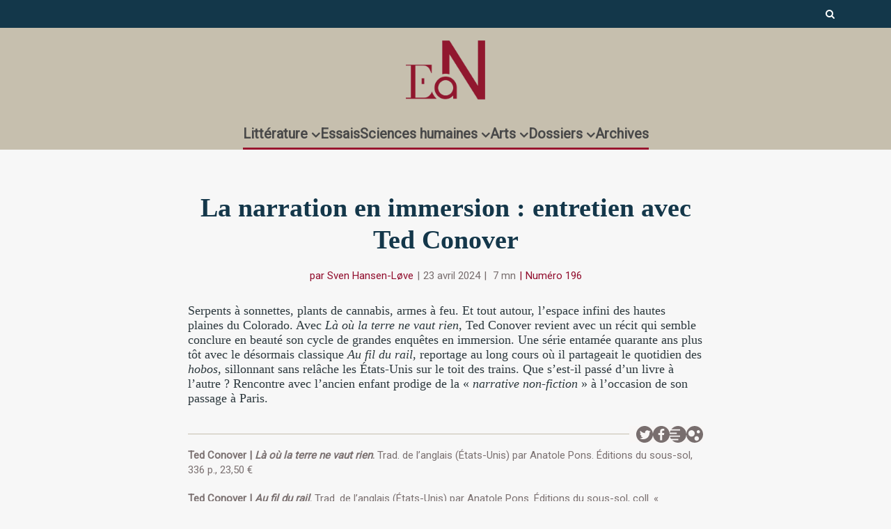

--- FILE ---
content_type: text/html; charset=UTF-8
request_url: https://www.en-attendant-nadeau.fr/2024/04/23/ted-conover/
body_size: 42198
content:

<!DOCTYPE html>
<!--[if IE 8]><html class="ie8"><![endif]-->
<!--[if IE 9]><html class="ie9"><![endif]-->
<!--[if gt IE 8]><!--> <html lang="fr-FR"> <!--<![endif]-->

<head>

<meta http-equiv="Content-Type" content="text/html; charset=UTF-8" />
<meta name="viewport" content="user-scalable=yes, width=device-width, initial-scale=1.0, maximum-scale=1, minimum-scale=1">

<!--[if lt IE 9]>
	<script src="https://www.en-attendant-nadeau.fr/wp-content/themes/voice/js/html5.js"></script>
<![endif]-->

<meta name='robots' content='index, follow, max-image-preview:large, max-snippet:-1, max-video-preview:-1' />
<meta name="dlm-version" content="5.1.6">
	<!-- This site is optimized with the Yoast SEO plugin v26.8 - https://yoast.com/product/yoast-seo-wordpress/ -->
	<title>La narration en immersion : entretien avec Ted Conover - En attendant Nadeau</title>
	<meta name="description" content="Là où la terre ne vaut rien est le fruit de la nouvelle immersion réalisée par l&#039;écrivain américain Ted Conover." />
	<link rel="canonical" href="https://www.en-attendant-nadeau.fr/2024/04/23/ted-conover/" />
	<meta property="og:locale" content="fr_FR" />
	<meta property="og:type" content="article" />
	<meta property="og:title" content="La narration en immersion : entretien avec Ted Conover - En attendant Nadeau" />
	<meta property="og:description" content="Là où la terre ne vaut rien est le fruit de la nouvelle immersion réalisée par l&#039;écrivain américain Ted Conover." />
	<meta property="og:url" content="https://www.en-attendant-nadeau.fr/2024/04/23/ted-conover/" />
	<meta property="og:site_name" content="En attendant Nadeau" />
	<meta property="article:publisher" content="https://www.facebook.com/enattendantnadeau/" />
	<meta property="article:published_time" content="2024-04-23T20:04:46+00:00" />
	<meta property="article:modified_time" content="2024-05-29T00:06:58+00:00" />
	<meta property="og:image" content="https://www.en-attendant-nadeau.fr/wp-content/uploads/2024/03/Photo-8-scaled.jpg" />
	<meta property="og:image:width" content="2560" />
	<meta property="og:image:height" content="1920" />
	<meta property="og:image:type" content="image/jpeg" />
	<meta name="author" content="Sven Hansen-Løve" />
	<meta name="twitter:card" content="summary_large_image" />
	<meta name="twitter:creator" content="@AttendantNadeau" />
	<meta name="twitter:site" content="@AttendantNadeau" />
	<meta name="twitter:label1" content="Écrit par" />
	<meta name="twitter:data1" content="Sven Hansen-Løve" />
	<meta name="twitter:label2" content="Durée de lecture estimée" />
	<meta name="twitter:data2" content="11 minutes" />
	<script type="application/ld+json" class="yoast-schema-graph">{"@context":"https://schema.org","@graph":[{"@type":"ScholarlyArticle","@id":"https://www.en-attendant-nadeau.fr/2024/04/23/ted-conover/#article","isPartOf":{"@id":"https://www.en-attendant-nadeau.fr/2024/04/23/ted-conover/"},"author":{"name":"Sven Hansen-Løve","@id":"https://www.en-attendant-nadeau.fr/#/schema/person/108b4eb2583476ac30fce011c33286a2"},"headline":"La narration en immersion : entretien avec Ted Conover","datePublished":"2024-04-23T20:04:46+00:00","dateModified":"2024-05-29T00:06:58+00:00","mainEntityOfPage":{"@id":"https://www.en-attendant-nadeau.fr/2024/04/23/ted-conover/"},"wordCount":2332,"publisher":{"@id":"https://www.en-attendant-nadeau.fr/#organization"},"image":{"@id":"https://www.en-attendant-nadeau.fr/2024/04/23/ted-conover/#primaryimage"},"thumbnailUrl":"https://www.en-attendant-nadeau.fr/wp-content/uploads/2024/03/Photo-8-scaled.jpg","keywords":["Corrigé","Numéro 196","Ted Conover"],"articleSection":["Essais","Littérature étrangère"],"inLanguage":"fr-FR"},{"@type":"WebPage","@id":"https://www.en-attendant-nadeau.fr/2024/04/23/ted-conover/","url":"https://www.en-attendant-nadeau.fr/2024/04/23/ted-conover/","name":"La narration en immersion : entretien avec Ted Conover - En attendant Nadeau","isPartOf":{"@id":"https://www.en-attendant-nadeau.fr/#website"},"primaryImageOfPage":{"@id":"https://www.en-attendant-nadeau.fr/2024/04/23/ted-conover/#primaryimage"},"image":{"@id":"https://www.en-attendant-nadeau.fr/2024/04/23/ted-conover/#primaryimage"},"thumbnailUrl":"https://www.en-attendant-nadeau.fr/wp-content/uploads/2024/03/Photo-8-scaled.jpg","datePublished":"2024-04-23T20:04:46+00:00","dateModified":"2024-05-29T00:06:58+00:00","description":"Là où la terre ne vaut rien est le fruit de la nouvelle immersion réalisée par l'écrivain américain Ted Conover.","breadcrumb":{"@id":"https://www.en-attendant-nadeau.fr/2024/04/23/ted-conover/#breadcrumb"},"inLanguage":"fr-FR","potentialAction":[{"@type":"ReadAction","target":["https://www.en-attendant-nadeau.fr/2024/04/23/ted-conover/"]}]},{"@type":"ImageObject","inLanguage":"fr-FR","@id":"https://www.en-attendant-nadeau.fr/2024/04/23/ted-conover/#primaryimage","url":"https://www.en-attendant-nadeau.fr/wp-content/uploads/2024/03/Photo-8-scaled.jpg","contentUrl":"https://www.en-attendant-nadeau.fr/wp-content/uploads/2024/03/Photo-8-scaled.jpg","width":2560,"height":1920,"caption":"© Ted Conover"},{"@type":"BreadcrumbList","@id":"https://www.en-attendant-nadeau.fr/2024/04/23/ted-conover/#breadcrumb","itemListElement":[{"@type":"ListItem","position":1,"name":"Accueil","item":"https://www.en-attendant-nadeau.fr/"},{"@type":"ListItem","position":2,"name":"La narration en immersion : entretien avec Ted Conover"}]},{"@type":"WebSite","@id":"https://www.en-attendant-nadeau.fr/#website","url":"https://www.en-attendant-nadeau.fr/","name":"En attendant Nadeau","description":"Journal de la littérature, des idées et des arts","publisher":{"@id":"https://www.en-attendant-nadeau.fr/#organization"},"potentialAction":[{"@type":"SearchAction","target":{"@type":"EntryPoint","urlTemplate":"https://www.en-attendant-nadeau.fr/?s={search_term_string}"},"query-input":{"@type":"PropertyValueSpecification","valueRequired":true,"valueName":"search_term_string"}}],"inLanguage":"fr-FR"},{"@type":"Organization","@id":"https://www.en-attendant-nadeau.fr/#organization","name":"En attendant Nadeau","url":"https://www.en-attendant-nadeau.fr/","logo":{"@type":"ImageObject","inLanguage":"fr-FR","@id":"https://www.en-attendant-nadeau.fr/#/schema/logo/image/","url":"https://www.en-attendant-nadeau.fr/wp-content/uploads/2015/12/logo_ean_noir-e1693492200258.png","contentUrl":"https://www.en-attendant-nadeau.fr/wp-content/uploads/2015/12/logo_ean_noir-e1693492200258.png","width":600,"height":508,"caption":"En attendant Nadeau"},"image":{"@id":"https://www.en-attendant-nadeau.fr/#/schema/logo/image/"},"sameAs":["https://www.facebook.com/enattendantnadeau/","https://x.com/AttendantNadeau"]},{"@type":"Person","@id":"https://www.en-attendant-nadeau.fr/#/schema/person/108b4eb2583476ac30fce011c33286a2","name":"Sven Hansen-Løve","url":"https://www.en-attendant-nadeau.fr/author/sven-hansen/"}]}</script>
	<!-- / Yoast SEO plugin. -->


<link rel='dns-prefetch' href='//ajax.googleapis.com' />
<link rel='dns-prefetch' href='//fonts.googleapis.com' />
<link rel="alternate" type="application/rss+xml" title="En attendant Nadeau &raquo; Flux" href="https://www.en-attendant-nadeau.fr/feed/" />
<link rel="alternate" type="application/rss+xml" title="En attendant Nadeau &raquo; Flux des commentaires" href="https://www.en-attendant-nadeau.fr/comments/feed/" />
<link rel="alternate" title="oEmbed (JSON)" type="application/json+oembed" href="https://www.en-attendant-nadeau.fr/wp-json/oembed/1.0/embed?url=https%3A%2F%2Fwww.en-attendant-nadeau.fr%2F2024%2F04%2F23%2Fted-conover%2F" />
<link rel="alternate" title="oEmbed (XML)" type="text/xml+oembed" href="https://www.en-attendant-nadeau.fr/wp-json/oembed/1.0/embed?url=https%3A%2F%2Fwww.en-attendant-nadeau.fr%2F2024%2F04%2F23%2Fted-conover%2F&#038;format=xml" />
<style id='wp-img-auto-sizes-contain-inline-css' type='text/css'>
img:is([sizes=auto i],[sizes^="auto," i]){contain-intrinsic-size:3000px 1500px}
/*# sourceURL=wp-img-auto-sizes-contain-inline-css */
</style>
<style id='wp-emoji-styles-inline-css' type='text/css'>

	img.wp-smiley, img.emoji {
		display: inline !important;
		border: none !important;
		box-shadow: none !important;
		height: 1em !important;
		width: 1em !important;
		margin: 0 0.07em !important;
		vertical-align: -0.1em !important;
		background: none !important;
		padding: 0 !important;
	}
/*# sourceURL=wp-emoji-styles-inline-css */
</style>
<style id='wp-block-library-inline-css' type='text/css'>
:root{--wp-block-synced-color:#7a00df;--wp-block-synced-color--rgb:122,0,223;--wp-bound-block-color:var(--wp-block-synced-color);--wp-editor-canvas-background:#ddd;--wp-admin-theme-color:#007cba;--wp-admin-theme-color--rgb:0,124,186;--wp-admin-theme-color-darker-10:#006ba1;--wp-admin-theme-color-darker-10--rgb:0,107,160.5;--wp-admin-theme-color-darker-20:#005a87;--wp-admin-theme-color-darker-20--rgb:0,90,135;--wp-admin-border-width-focus:2px}@media (min-resolution:192dpi){:root{--wp-admin-border-width-focus:1.5px}}.wp-element-button{cursor:pointer}:root .has-very-light-gray-background-color{background-color:#eee}:root .has-very-dark-gray-background-color{background-color:#313131}:root .has-very-light-gray-color{color:#eee}:root .has-very-dark-gray-color{color:#313131}:root .has-vivid-green-cyan-to-vivid-cyan-blue-gradient-background{background:linear-gradient(135deg,#00d084,#0693e3)}:root .has-purple-crush-gradient-background{background:linear-gradient(135deg,#34e2e4,#4721fb 50%,#ab1dfe)}:root .has-hazy-dawn-gradient-background{background:linear-gradient(135deg,#faaca8,#dad0ec)}:root .has-subdued-olive-gradient-background{background:linear-gradient(135deg,#fafae1,#67a671)}:root .has-atomic-cream-gradient-background{background:linear-gradient(135deg,#fdd79a,#004a59)}:root .has-nightshade-gradient-background{background:linear-gradient(135deg,#330968,#31cdcf)}:root .has-midnight-gradient-background{background:linear-gradient(135deg,#020381,#2874fc)}:root{--wp--preset--font-size--normal:16px;--wp--preset--font-size--huge:42px}.has-regular-font-size{font-size:1em}.has-larger-font-size{font-size:2.625em}.has-normal-font-size{font-size:var(--wp--preset--font-size--normal)}.has-huge-font-size{font-size:var(--wp--preset--font-size--huge)}.has-text-align-center{text-align:center}.has-text-align-left{text-align:left}.has-text-align-right{text-align:right}.has-fit-text{white-space:nowrap!important}#end-resizable-editor-section{display:none}.aligncenter{clear:both}.items-justified-left{justify-content:flex-start}.items-justified-center{justify-content:center}.items-justified-right{justify-content:flex-end}.items-justified-space-between{justify-content:space-between}.screen-reader-text{border:0;clip-path:inset(50%);height:1px;margin:-1px;overflow:hidden;padding:0;position:absolute;width:1px;word-wrap:normal!important}.screen-reader-text:focus{background-color:#ddd;clip-path:none;color:#444;display:block;font-size:1em;height:auto;left:5px;line-height:normal;padding:15px 23px 14px;text-decoration:none;top:5px;width:auto;z-index:100000}html :where(.has-border-color){border-style:solid}html :where([style*=border-top-color]){border-top-style:solid}html :where([style*=border-right-color]){border-right-style:solid}html :where([style*=border-bottom-color]){border-bottom-style:solid}html :where([style*=border-left-color]){border-left-style:solid}html :where([style*=border-width]){border-style:solid}html :where([style*=border-top-width]){border-top-style:solid}html :where([style*=border-right-width]){border-right-style:solid}html :where([style*=border-bottom-width]){border-bottom-style:solid}html :where([style*=border-left-width]){border-left-style:solid}html :where(img[class*=wp-image-]){height:auto;max-width:100%}:where(figure){margin:0 0 1em}html :where(.is-position-sticky){--wp-admin--admin-bar--position-offset:var(--wp-admin--admin-bar--height,0px)}@media screen and (max-width:600px){html :where(.is-position-sticky){--wp-admin--admin-bar--position-offset:0px}}

/*# sourceURL=wp-block-library-inline-css */
</style><style id='wp-block-image-inline-css' type='text/css'>
.wp-block-image>a,.wp-block-image>figure>a{display:inline-block}.wp-block-image img{box-sizing:border-box;height:auto;max-width:100%;vertical-align:bottom}@media not (prefers-reduced-motion){.wp-block-image img.hide{visibility:hidden}.wp-block-image img.show{animation:show-content-image .4s}}.wp-block-image[style*=border-radius] img,.wp-block-image[style*=border-radius]>a{border-radius:inherit}.wp-block-image.has-custom-border img{box-sizing:border-box}.wp-block-image.aligncenter{text-align:center}.wp-block-image.alignfull>a,.wp-block-image.alignwide>a{width:100%}.wp-block-image.alignfull img,.wp-block-image.alignwide img{height:auto;width:100%}.wp-block-image .aligncenter,.wp-block-image .alignleft,.wp-block-image .alignright,.wp-block-image.aligncenter,.wp-block-image.alignleft,.wp-block-image.alignright{display:table}.wp-block-image .aligncenter>figcaption,.wp-block-image .alignleft>figcaption,.wp-block-image .alignright>figcaption,.wp-block-image.aligncenter>figcaption,.wp-block-image.alignleft>figcaption,.wp-block-image.alignright>figcaption{caption-side:bottom;display:table-caption}.wp-block-image .alignleft{float:left;margin:.5em 1em .5em 0}.wp-block-image .alignright{float:right;margin:.5em 0 .5em 1em}.wp-block-image .aligncenter{margin-left:auto;margin-right:auto}.wp-block-image :where(figcaption){margin-bottom:1em;margin-top:.5em}.wp-block-image.is-style-circle-mask img{border-radius:9999px}@supports ((-webkit-mask-image:none) or (mask-image:none)) or (-webkit-mask-image:none){.wp-block-image.is-style-circle-mask img{border-radius:0;-webkit-mask-image:url('data:image/svg+xml;utf8,<svg viewBox="0 0 100 100" xmlns="http://www.w3.org/2000/svg"><circle cx="50" cy="50" r="50"/></svg>');mask-image:url('data:image/svg+xml;utf8,<svg viewBox="0 0 100 100" xmlns="http://www.w3.org/2000/svg"><circle cx="50" cy="50" r="50"/></svg>');mask-mode:alpha;-webkit-mask-position:center;mask-position:center;-webkit-mask-repeat:no-repeat;mask-repeat:no-repeat;-webkit-mask-size:contain;mask-size:contain}}:root :where(.wp-block-image.is-style-rounded img,.wp-block-image .is-style-rounded img){border-radius:9999px}.wp-block-image figure{margin:0}.wp-lightbox-container{display:flex;flex-direction:column;position:relative}.wp-lightbox-container img{cursor:zoom-in}.wp-lightbox-container img:hover+button{opacity:1}.wp-lightbox-container button{align-items:center;backdrop-filter:blur(16px) saturate(180%);background-color:#5a5a5a40;border:none;border-radius:4px;cursor:zoom-in;display:flex;height:20px;justify-content:center;opacity:0;padding:0;position:absolute;right:16px;text-align:center;top:16px;width:20px;z-index:100}@media not (prefers-reduced-motion){.wp-lightbox-container button{transition:opacity .2s ease}}.wp-lightbox-container button:focus-visible{outline:3px auto #5a5a5a40;outline:3px auto -webkit-focus-ring-color;outline-offset:3px}.wp-lightbox-container button:hover{cursor:pointer;opacity:1}.wp-lightbox-container button:focus{opacity:1}.wp-lightbox-container button:focus,.wp-lightbox-container button:hover,.wp-lightbox-container button:not(:hover):not(:active):not(.has-background){background-color:#5a5a5a40;border:none}.wp-lightbox-overlay{box-sizing:border-box;cursor:zoom-out;height:100vh;left:0;overflow:hidden;position:fixed;top:0;visibility:hidden;width:100%;z-index:100000}.wp-lightbox-overlay .close-button{align-items:center;cursor:pointer;display:flex;justify-content:center;min-height:40px;min-width:40px;padding:0;position:absolute;right:calc(env(safe-area-inset-right) + 16px);top:calc(env(safe-area-inset-top) + 16px);z-index:5000000}.wp-lightbox-overlay .close-button:focus,.wp-lightbox-overlay .close-button:hover,.wp-lightbox-overlay .close-button:not(:hover):not(:active):not(.has-background){background:none;border:none}.wp-lightbox-overlay .lightbox-image-container{height:var(--wp--lightbox-container-height);left:50%;overflow:hidden;position:absolute;top:50%;transform:translate(-50%,-50%);transform-origin:top left;width:var(--wp--lightbox-container-width);z-index:9999999999}.wp-lightbox-overlay .wp-block-image{align-items:center;box-sizing:border-box;display:flex;height:100%;justify-content:center;margin:0;position:relative;transform-origin:0 0;width:100%;z-index:3000000}.wp-lightbox-overlay .wp-block-image img{height:var(--wp--lightbox-image-height);min-height:var(--wp--lightbox-image-height);min-width:var(--wp--lightbox-image-width);width:var(--wp--lightbox-image-width)}.wp-lightbox-overlay .wp-block-image figcaption{display:none}.wp-lightbox-overlay button{background:none;border:none}.wp-lightbox-overlay .scrim{background-color:#fff;height:100%;opacity:.9;position:absolute;width:100%;z-index:2000000}.wp-lightbox-overlay.active{visibility:visible}@media not (prefers-reduced-motion){.wp-lightbox-overlay.active{animation:turn-on-visibility .25s both}.wp-lightbox-overlay.active img{animation:turn-on-visibility .35s both}.wp-lightbox-overlay.show-closing-animation:not(.active){animation:turn-off-visibility .35s both}.wp-lightbox-overlay.show-closing-animation:not(.active) img{animation:turn-off-visibility .25s both}.wp-lightbox-overlay.zoom.active{animation:none;opacity:1;visibility:visible}.wp-lightbox-overlay.zoom.active .lightbox-image-container{animation:lightbox-zoom-in .4s}.wp-lightbox-overlay.zoom.active .lightbox-image-container img{animation:none}.wp-lightbox-overlay.zoom.active .scrim{animation:turn-on-visibility .4s forwards}.wp-lightbox-overlay.zoom.show-closing-animation:not(.active){animation:none}.wp-lightbox-overlay.zoom.show-closing-animation:not(.active) .lightbox-image-container{animation:lightbox-zoom-out .4s}.wp-lightbox-overlay.zoom.show-closing-animation:not(.active) .lightbox-image-container img{animation:none}.wp-lightbox-overlay.zoom.show-closing-animation:not(.active) .scrim{animation:turn-off-visibility .4s forwards}}@keyframes show-content-image{0%{visibility:hidden}99%{visibility:hidden}to{visibility:visible}}@keyframes turn-on-visibility{0%{opacity:0}to{opacity:1}}@keyframes turn-off-visibility{0%{opacity:1;visibility:visible}99%{opacity:0;visibility:visible}to{opacity:0;visibility:hidden}}@keyframes lightbox-zoom-in{0%{transform:translate(calc((-100vw + var(--wp--lightbox-scrollbar-width))/2 + var(--wp--lightbox-initial-left-position)),calc(-50vh + var(--wp--lightbox-initial-top-position))) scale(var(--wp--lightbox-scale))}to{transform:translate(-50%,-50%) scale(1)}}@keyframes lightbox-zoom-out{0%{transform:translate(-50%,-50%) scale(1);visibility:visible}99%{visibility:visible}to{transform:translate(calc((-100vw + var(--wp--lightbox-scrollbar-width))/2 + var(--wp--lightbox-initial-left-position)),calc(-50vh + var(--wp--lightbox-initial-top-position))) scale(var(--wp--lightbox-scale));visibility:hidden}}
/*# sourceURL=https://www.en-attendant-nadeau.fr/wp-includes/blocks/image/style.min.css */
</style>
<style id='wp-block-paragraph-inline-css' type='text/css'>
.is-small-text{font-size:.875em}.is-regular-text{font-size:1em}.is-large-text{font-size:2.25em}.is-larger-text{font-size:3em}.has-drop-cap:not(:focus):first-letter{float:left;font-size:8.4em;font-style:normal;font-weight:100;line-height:.68;margin:.05em .1em 0 0;text-transform:uppercase}body.rtl .has-drop-cap:not(:focus):first-letter{float:none;margin-left:.1em}p.has-drop-cap.has-background{overflow:hidden}:root :where(p.has-background){padding:1.25em 2.375em}:where(p.has-text-color:not(.has-link-color)) a{color:inherit}p.has-text-align-left[style*="writing-mode:vertical-lr"],p.has-text-align-right[style*="writing-mode:vertical-rl"]{rotate:180deg}
/*# sourceURL=https://www.en-attendant-nadeau.fr/wp-includes/blocks/paragraph/style.min.css */
</style>
<style id='global-styles-inline-css' type='text/css'>
:root{--wp--preset--aspect-ratio--square: 1;--wp--preset--aspect-ratio--4-3: 4/3;--wp--preset--aspect-ratio--3-4: 3/4;--wp--preset--aspect-ratio--3-2: 3/2;--wp--preset--aspect-ratio--2-3: 2/3;--wp--preset--aspect-ratio--16-9: 16/9;--wp--preset--aspect-ratio--9-16: 9/16;--wp--preset--color--black: #000000;--wp--preset--color--cyan-bluish-gray: #abb8c3;--wp--preset--color--white: #ffffff;--wp--preset--color--pale-pink: #f78da7;--wp--preset--color--vivid-red: #cf2e2e;--wp--preset--color--luminous-vivid-orange: #ff6900;--wp--preset--color--luminous-vivid-amber: #fcb900;--wp--preset--color--light-green-cyan: #7bdcb5;--wp--preset--color--vivid-green-cyan: #00d084;--wp--preset--color--pale-cyan-blue: #8ed1fc;--wp--preset--color--vivid-cyan-blue: #0693e3;--wp--preset--color--vivid-purple: #9b51e0;--wp--preset--gradient--vivid-cyan-blue-to-vivid-purple: linear-gradient(135deg,rgb(6,147,227) 0%,rgb(155,81,224) 100%);--wp--preset--gradient--light-green-cyan-to-vivid-green-cyan: linear-gradient(135deg,rgb(122,220,180) 0%,rgb(0,208,130) 100%);--wp--preset--gradient--luminous-vivid-amber-to-luminous-vivid-orange: linear-gradient(135deg,rgb(252,185,0) 0%,rgb(255,105,0) 100%);--wp--preset--gradient--luminous-vivid-orange-to-vivid-red: linear-gradient(135deg,rgb(255,105,0) 0%,rgb(207,46,46) 100%);--wp--preset--gradient--very-light-gray-to-cyan-bluish-gray: linear-gradient(135deg,rgb(238,238,238) 0%,rgb(169,184,195) 100%);--wp--preset--gradient--cool-to-warm-spectrum: linear-gradient(135deg,rgb(74,234,220) 0%,rgb(151,120,209) 20%,rgb(207,42,186) 40%,rgb(238,44,130) 60%,rgb(251,105,98) 80%,rgb(254,248,76) 100%);--wp--preset--gradient--blush-light-purple: linear-gradient(135deg,rgb(255,206,236) 0%,rgb(152,150,240) 100%);--wp--preset--gradient--blush-bordeaux: linear-gradient(135deg,rgb(254,205,165) 0%,rgb(254,45,45) 50%,rgb(107,0,62) 100%);--wp--preset--gradient--luminous-dusk: linear-gradient(135deg,rgb(255,203,112) 0%,rgb(199,81,192) 50%,rgb(65,88,208) 100%);--wp--preset--gradient--pale-ocean: linear-gradient(135deg,rgb(255,245,203) 0%,rgb(182,227,212) 50%,rgb(51,167,181) 100%);--wp--preset--gradient--electric-grass: linear-gradient(135deg,rgb(202,248,128) 0%,rgb(113,206,126) 100%);--wp--preset--gradient--midnight: linear-gradient(135deg,rgb(2,3,129) 0%,rgb(40,116,252) 100%);--wp--preset--font-size--small: 13px;--wp--preset--font-size--medium: 20px;--wp--preset--font-size--large: 36px;--wp--preset--font-size--x-large: 42px;--wp--preset--spacing--20: 0.44rem;--wp--preset--spacing--30: 0.67rem;--wp--preset--spacing--40: 1rem;--wp--preset--spacing--50: 1.5rem;--wp--preset--spacing--60: 2.25rem;--wp--preset--spacing--70: 3.38rem;--wp--preset--spacing--80: 5.06rem;--wp--preset--shadow--natural: 6px 6px 9px rgba(0, 0, 0, 0.2);--wp--preset--shadow--deep: 12px 12px 50px rgba(0, 0, 0, 0.4);--wp--preset--shadow--sharp: 6px 6px 0px rgba(0, 0, 0, 0.2);--wp--preset--shadow--outlined: 6px 6px 0px -3px rgb(255, 255, 255), 6px 6px rgb(0, 0, 0);--wp--preset--shadow--crisp: 6px 6px 0px rgb(0, 0, 0);}:where(.is-layout-flex){gap: 0.5em;}:where(.is-layout-grid){gap: 0.5em;}body .is-layout-flex{display: flex;}.is-layout-flex{flex-wrap: wrap;align-items: center;}.is-layout-flex > :is(*, div){margin: 0;}body .is-layout-grid{display: grid;}.is-layout-grid > :is(*, div){margin: 0;}:where(.wp-block-columns.is-layout-flex){gap: 2em;}:where(.wp-block-columns.is-layout-grid){gap: 2em;}:where(.wp-block-post-template.is-layout-flex){gap: 1.25em;}:where(.wp-block-post-template.is-layout-grid){gap: 1.25em;}.has-black-color{color: var(--wp--preset--color--black) !important;}.has-cyan-bluish-gray-color{color: var(--wp--preset--color--cyan-bluish-gray) !important;}.has-white-color{color: var(--wp--preset--color--white) !important;}.has-pale-pink-color{color: var(--wp--preset--color--pale-pink) !important;}.has-vivid-red-color{color: var(--wp--preset--color--vivid-red) !important;}.has-luminous-vivid-orange-color{color: var(--wp--preset--color--luminous-vivid-orange) !important;}.has-luminous-vivid-amber-color{color: var(--wp--preset--color--luminous-vivid-amber) !important;}.has-light-green-cyan-color{color: var(--wp--preset--color--light-green-cyan) !important;}.has-vivid-green-cyan-color{color: var(--wp--preset--color--vivid-green-cyan) !important;}.has-pale-cyan-blue-color{color: var(--wp--preset--color--pale-cyan-blue) !important;}.has-vivid-cyan-blue-color{color: var(--wp--preset--color--vivid-cyan-blue) !important;}.has-vivid-purple-color{color: var(--wp--preset--color--vivid-purple) !important;}.has-black-background-color{background-color: var(--wp--preset--color--black) !important;}.has-cyan-bluish-gray-background-color{background-color: var(--wp--preset--color--cyan-bluish-gray) !important;}.has-white-background-color{background-color: var(--wp--preset--color--white) !important;}.has-pale-pink-background-color{background-color: var(--wp--preset--color--pale-pink) !important;}.has-vivid-red-background-color{background-color: var(--wp--preset--color--vivid-red) !important;}.has-luminous-vivid-orange-background-color{background-color: var(--wp--preset--color--luminous-vivid-orange) !important;}.has-luminous-vivid-amber-background-color{background-color: var(--wp--preset--color--luminous-vivid-amber) !important;}.has-light-green-cyan-background-color{background-color: var(--wp--preset--color--light-green-cyan) !important;}.has-vivid-green-cyan-background-color{background-color: var(--wp--preset--color--vivid-green-cyan) !important;}.has-pale-cyan-blue-background-color{background-color: var(--wp--preset--color--pale-cyan-blue) !important;}.has-vivid-cyan-blue-background-color{background-color: var(--wp--preset--color--vivid-cyan-blue) !important;}.has-vivid-purple-background-color{background-color: var(--wp--preset--color--vivid-purple) !important;}.has-black-border-color{border-color: var(--wp--preset--color--black) !important;}.has-cyan-bluish-gray-border-color{border-color: var(--wp--preset--color--cyan-bluish-gray) !important;}.has-white-border-color{border-color: var(--wp--preset--color--white) !important;}.has-pale-pink-border-color{border-color: var(--wp--preset--color--pale-pink) !important;}.has-vivid-red-border-color{border-color: var(--wp--preset--color--vivid-red) !important;}.has-luminous-vivid-orange-border-color{border-color: var(--wp--preset--color--luminous-vivid-orange) !important;}.has-luminous-vivid-amber-border-color{border-color: var(--wp--preset--color--luminous-vivid-amber) !important;}.has-light-green-cyan-border-color{border-color: var(--wp--preset--color--light-green-cyan) !important;}.has-vivid-green-cyan-border-color{border-color: var(--wp--preset--color--vivid-green-cyan) !important;}.has-pale-cyan-blue-border-color{border-color: var(--wp--preset--color--pale-cyan-blue) !important;}.has-vivid-cyan-blue-border-color{border-color: var(--wp--preset--color--vivid-cyan-blue) !important;}.has-vivid-purple-border-color{border-color: var(--wp--preset--color--vivid-purple) !important;}.has-vivid-cyan-blue-to-vivid-purple-gradient-background{background: var(--wp--preset--gradient--vivid-cyan-blue-to-vivid-purple) !important;}.has-light-green-cyan-to-vivid-green-cyan-gradient-background{background: var(--wp--preset--gradient--light-green-cyan-to-vivid-green-cyan) !important;}.has-luminous-vivid-amber-to-luminous-vivid-orange-gradient-background{background: var(--wp--preset--gradient--luminous-vivid-amber-to-luminous-vivid-orange) !important;}.has-luminous-vivid-orange-to-vivid-red-gradient-background{background: var(--wp--preset--gradient--luminous-vivid-orange-to-vivid-red) !important;}.has-very-light-gray-to-cyan-bluish-gray-gradient-background{background: var(--wp--preset--gradient--very-light-gray-to-cyan-bluish-gray) !important;}.has-cool-to-warm-spectrum-gradient-background{background: var(--wp--preset--gradient--cool-to-warm-spectrum) !important;}.has-blush-light-purple-gradient-background{background: var(--wp--preset--gradient--blush-light-purple) !important;}.has-blush-bordeaux-gradient-background{background: var(--wp--preset--gradient--blush-bordeaux) !important;}.has-luminous-dusk-gradient-background{background: var(--wp--preset--gradient--luminous-dusk) !important;}.has-pale-ocean-gradient-background{background: var(--wp--preset--gradient--pale-ocean) !important;}.has-electric-grass-gradient-background{background: var(--wp--preset--gradient--electric-grass) !important;}.has-midnight-gradient-background{background: var(--wp--preset--gradient--midnight) !important;}.has-small-font-size{font-size: var(--wp--preset--font-size--small) !important;}.has-medium-font-size{font-size: var(--wp--preset--font-size--medium) !important;}.has-large-font-size{font-size: var(--wp--preset--font-size--large) !important;}.has-x-large-font-size{font-size: var(--wp--preset--font-size--x-large) !important;}
/*# sourceURL=global-styles-inline-css */
</style>

<style id='classic-theme-styles-inline-css' type='text/css'>
/*! This file is auto-generated */
.wp-block-button__link{color:#fff;background-color:#32373c;border-radius:9999px;box-shadow:none;text-decoration:none;padding:calc(.667em + 2px) calc(1.333em + 2px);font-size:1.125em}.wp-block-file__button{background:#32373c;color:#fff;text-decoration:none}
/*# sourceURL=/wp-includes/css/classic-themes.min.css */
</style>
<link rel='stylesheet' id='mks_shortcodes_simple_line_icons-css' href='https://www.en-attendant-nadeau.fr/wp-content/plugins/meks-flexible-shortcodes/css/simple-line/simple-line-icons.css?ver=1.3.8' type='text/css' media='screen' />
<link rel='stylesheet' id='mks_shortcodes_css-css' href='https://www.en-attendant-nadeau.fr/wp-content/plugins/meks-flexible-shortcodes/css/style.css?ver=1.3.8' type='text/css' media='screen' />
<link rel='stylesheet' id='googlefonts-css' href='https://fonts.googleapis.com/css?family=Poiret+One:400&subset=latin' type='text/css' media='all' />
<link rel='stylesheet' id='wp-rest-filter-css' href='https://www.en-attendant-nadeau.fr/wp-content/plugins/wp-rest-filter/public/css/wp-rest-filter-public.css?ver=1.4.3' type='text/css' media='all' />
<style id='wpgb-head-inline-css' type='text/css'>
.wp-grid-builder:not(.wpgb-template),.wpgb-facet{opacity:0.01}.wpgb-facet fieldset{margin:0;padding:0;border:none;outline:none;box-shadow:none}.wpgb-facet fieldset:last-child{margin-bottom:40px;}.wpgb-facet fieldset legend.wpgb-sr-only{height:1px;width:1px}
/*# sourceURL=wpgb-head-inline-css */
</style>
<link rel='stylesheet' id='tag-groups-css-frontend-structure-css' href='https://www.en-attendant-nadeau.fr/wp-content/plugins/tag-groups/assets/css/jquery-ui.structure.min.css?ver=2.1.1' type='text/css' media='all' />
<link rel='stylesheet' id='tag-groups-css-frontend-theme-css' href='https://www.en-attendant-nadeau.fr/wp-content/plugins/tag-groups/assets/css/delta/jquery-ui.theme.min.css?ver=2.1.1' type='text/css' media='all' />
<link rel='stylesheet' id='tag-groups-css-frontend-css' href='https://www.en-attendant-nadeau.fr/wp-content/plugins/tag-groups/assets/css/frontend.min.css?ver=2.1.1' type='text/css' media='all' />
<link rel='stylesheet' id='vce_style-css' href='https://www.en-attendant-nadeau.fr/wp-content/themes/voice/css/min.css?ver=2.8.2' type='text/css' media='screen, print' />
<style id='vce_style-inline-css' type='text/css'>
body, button, input, select, textarea {font-size: 1.6rem;}.vce-single .entry-headline p{font-size: 2.2rem;}.main-navigation a{font-size: 1.6rem;}.sidebar .widget-title{font-size: 1.8rem;}.sidebar .widget, .vce-lay-c .entry-content, .vce-lay-h .entry-content {font-size: 1.4rem;}.vce-featured-link-article{font-size: 5.2rem;}.vce-featured-grid-big.vce-featured-grid .vce-featured-link-article{font-size: 3.4rem;}.vce-featured-grid .vce-featured-link-article{font-size: 2.2rem;}h1 { font-size: 4.5rem; }h2 { font-size: 4.0rem; }h3 { font-size: 3.5rem; }h4 { font-size: 2.5rem; }h5 { font-size: 2.0rem; }h6 { font-size: 1.8rem; }.comment-reply-title, .main-box-title{font-size: 2.2rem;}h1.entry-title{font-size: 4.5rem;}.vce-lay-a .entry-title a{font-size: 3.4rem;}.vce-lay-b .entry-title{font-size: 2.4rem;}.vce-lay-c .entry-title, .vce-sid-none .vce-lay-c .entry-title{font-size: 2.2rem;}.vce-lay-d .entry-title{font-size: 1.5rem;}.vce-lay-e .entry-title{font-size: 1.4rem;}.vce-lay-f .entry-title{font-size: 1.4rem;}.vce-lay-g .entry-title a, .vce-lay-g .entry-title a:hover{font-size: 3.0rem;}.vce-lay-h .entry-title{font-size: 2.4rem;}.entry-meta div,.entry-meta div a,.vce-lay-g .meta-item,.vce-lay-c .meta-item{font-size: 1.4rem;}.vce-lay-d .meta-category a,.vce-lay-d .entry-meta div,.vce-lay-d .entry-meta div a,.vce-lay-e .entry-meta div,.vce-lay-e .entry-meta div a,.vce-lay-e .fn,.vce-lay-e .meta-item{font-size: 1.3rem;}body {background-color:#f7f7f7;}body,.mks_author_widget h3,.site-description,.meta-category a,textarea {font-family: Georgia, serif;font-weight: 400;}h1,h2,h3,h4,h5,h6,blockquote,.vce-post-link,.site-title,.site-title a,.main-box-title,.comment-reply-title,.entry-title a,.vce-single .entry-headline p,.vce-prev-next-link,.author-title,.mks_pullquote,.widget_rss ul li .rsswidget,#bbpress-forums .bbp-forum-title,#bbpress-forums .bbp-topic-permalink {font-family: Georgia, serif;font-weight: 700;}.main-navigation a,.sidr a{font-family: Tahoma,Geneva, sans-serif;font-weight: 700;}.vce-single .entry-content,.vce-single .entry-headline,.vce-single .entry-footer{width: 650px;}.vce-lay-a .lay-a-content{width: 650px;max-width: 650px;}.vce-page .entry-content,.vce-page .entry-title-page {width: 600px;}.vce-sid-none .vce-single .entry-content,.vce-sid-none .vce-single .entry-headline,.vce-sid-none .vce-single .entry-footer {width: 650px;}.vce-sid-none .vce-page .entry-content,.vce-sid-none .vce-page .entry-title-page,.error404 .entry-content {width: 600px;max-width: 600px;}body, button, input, select, textarea{color: #444444;}h1,h2,h3,h4,h5,h6,.entry-title a,.prev-next-nav a,#bbpress-forums .bbp-forum-title, #bbpress-forums .bbp-topic-permalink,.woocommerce ul.products li.product .price .amount{color: #444444;}a,.entry-title a:hover,.vce-prev-next-link:hover,.vce-author-links a:hover,.required,.error404 h4,.prev-next-nav a:hover,#bbpress-forums .bbp-forum-title:hover, #bbpress-forums .bbp-topic-permalink:hover,.woocommerce ul.products li.product h3:hover,.woocommerce ul.products li.product h3:hover mark,.main-box-title a:hover{color: #910d2d;}.vce-square,.vce-main-content .mejs-controls .mejs-time-rail .mejs-time-current,button,input[type="button"],input[type="reset"],input[type="submit"],.vce-button,.pagination-wapper a,#vce-pagination .next.page-numbers,#vce-pagination .prev.page-numbers,#vce-pagination .page-numbers,#vce-pagination .page-numbers.current,.vce-link-pages a,#vce-pagination a,.vce-load-more a,.vce-slider-pagination .owl-nav > div,.vce-mega-menu-posts-wrap .owl-nav > div,.comment-reply-link:hover,.vce-featured-section a,.vce-lay-g .vce-featured-info .meta-category a,.vce-404-menu a,.vce-post.sticky .meta-image:before,#vce-pagination .page-numbers:hover,#bbpress-forums .bbp-pagination .current,#bbpress-forums .bbp-pagination a:hover,.woocommerce #respond input#submit,.woocommerce a.button,.woocommerce button.button,.woocommerce input.button,.woocommerce ul.products li.product .added_to_cart,.woocommerce #respond input#submit:hover,.woocommerce a.button:hover,.woocommerce button.button:hover,.woocommerce input.button:hover,.woocommerce ul.products li.product .added_to_cart:hover,.woocommerce #respond input#submit.alt,.woocommerce a.button.alt,.woocommerce button.button.alt,.woocommerce input.button.alt,.woocommerce #respond input#submit.alt:hover, .woocommerce a.button.alt:hover, .woocommerce button.button.alt:hover, .woocommerce input.button.alt:hover,.woocommerce span.onsale,.woocommerce .widget_price_filter .ui-slider .ui-slider-range,.woocommerce .widget_price_filter .ui-slider .ui-slider-handle,.comments-holder .navigation .page-numbers.current,.vce-lay-a .vce-read-more:hover,.vce-lay-c .vce-read-more:hover{background-color: #910d2d;}#vce-pagination .page-numbers,.comments-holder .navigation .page-numbers{background: transparent;color: #910d2d;border: 1px solid #910d2d;}.comments-holder .navigation .page-numbers:hover{background: #910d2d;border: 1px solid #910d2d;}.bbp-pagination-links a{background: transparent;color: #910d2d;border: 1px solid #910d2d !important;}#vce-pagination .page-numbers.current,.bbp-pagination-links span.current,.comments-holder .navigation .page-numbers.current{border: 1px solid #910d2d;}.widget_categories .cat-item:before,.widget_categories .cat-item .count{background: #910d2d;}.comment-reply-link,.vce-lay-a .vce-read-more,.vce-lay-c .vce-read-more{border: 1px solid #910d2d;}.entry-meta div,.entry-meta-count,.entry-meta div a,.comment-metadata a,.meta-category span,.meta-author-wrapped,.wp-caption .wp-caption-text,.widget_rss .rss-date,.sidebar cite,.site-footer cite,.sidebar .vce-post-list .entry-meta div,.sidebar .vce-post-list .entry-meta div a,.sidebar .vce-post-list .fn,.sidebar .vce-post-list .fn a,.site-footer .vce-post-list .entry-meta div,.site-footer .vce-post-list .entry-meta div a,.site-footer .vce-post-list .fn,.site-footer .vce-post-list .fn a,#bbpress-forums .bbp-topic-started-by,#bbpress-forums .bbp-topic-started-in,#bbpress-forums .bbp-forum-info .bbp-forum-content,#bbpress-forums p.bbp-topic-meta,span.bbp-admin-links a,.bbp-reply-post-date,#bbpress-forums li.bbp-header,#bbpress-forums li.bbp-footer,.woocommerce .woocommerce-result-count,.woocommerce .product_meta{color: #910d2d;}.main-box-title, .comment-reply-title, .main-box-head{background: #f7f7f7;color: #444444;}.main-box-title a{color: #444444;}.sidebar .widget .widget-title a{color: #444444;}.main-box,.comment-respond,.prev-next-nav{background: #f7f7f7;}.vce-post,ul.comment-list > li.comment,.main-box-single,.ie8 .vce-single,#disqus_thread,.vce-author-card,.vce-author-card .vce-content-outside,.mks-bredcrumbs-container,ul.comment-list > li.pingback{background: #f7f7f7;}.mks_tabs.horizontal .mks_tab_nav_item.active{border-bottom: 1px solid #f7f7f7;}.mks_tabs.horizontal .mks_tab_item,.mks_tabs.vertical .mks_tab_nav_item.active,.mks_tabs.horizontal .mks_tab_nav_item.active{background: #f7f7f7;}.mks_tabs.vertical .mks_tab_nav_item.active{border-right: 1px solid #f7f7f7;}#vce-pagination,.vce-slider-pagination .owl-controls,.vce-content-outside,.comments-holder .navigation{background: #f3f3f3;}.sidebar .widget-title{background: #e8e8e8;color: #444444;}.sidebar .widget{background: #fcfcfc;}.sidebar .widget,.sidebar .widget li a,.sidebar .mks_author_widget h3 a,.sidebar .mks_author_widget h3,.sidebar .vce-search-form .vce-search-input,.sidebar .vce-search-form .vce-search-input:focus{color: #444444;}.sidebar .widget li a:hover,.sidebar .widget a,.widget_nav_menu li.menu-item-has-children:hover:after,.widget_pages li.page_item_has_children:hover:after{color: #910d2d;}.sidebar .tagcloud a {border: 1px solid #910d2d;}.sidebar .mks_author_link,.sidebar .tagcloud a:hover,.sidebar .mks_themeforest_widget .more,.sidebar button,.sidebar input[type="button"],.sidebar input[type="reset"],.sidebar input[type="submit"],.sidebar .vce-button,.sidebar .bbp_widget_login .button{background-color: #910d2d;}.sidebar .mks_author_widget .mks_autor_link_wrap,.sidebar .mks_themeforest_widget .mks_read_more,.widget .meks-instagram-follow-link {background: #f3f3f3;}.sidebar #wp-calendar caption,.sidebar .recentcomments,.sidebar .post-date,.sidebar #wp-calendar tbody{color: rgba(68,68,68,0.7);}.site-footer{background: #13364a;}.site-footer .widget-title{color: #ffffff;}.site-footer,.site-footer .widget,.site-footer .widget li a,.site-footer .mks_author_widget h3 a,.site-footer .mks_author_widget h3,.site-footer .vce-search-form .vce-search-input,.site-footer .vce-search-form .vce-search-input:focus{color: #ffffff;}.site-footer .widget li a:hover,.site-footer .widget a,.site-info a{color: #ffffff;}.site-footer .tagcloud a {border: 1px solid #ffffff;}.site-footer .mks_author_link,.site-footer .mks_themeforest_widget .more,.site-footer button,.site-footer input[type="button"],.site-footer input[type="reset"],.site-footer input[type="submit"],.site-footer .vce-button,.site-footer .tagcloud a:hover{background-color: #ffffff;}.site-footer #wp-calendar caption,.site-footer .recentcomments,.site-footer .post-date,.site-footer #wp-calendar tbody,.site-footer .site-info{color: rgba(255,255,255,0.7);}.top-header,.top-nav-menu li .sub-menu{background: #3a3a3a;}.top-header,.top-header a{color: #ffffff;}.top-header .vce-search-form .vce-search-input,.top-header .vce-search-input:focus,.top-header .vce-search-submit{color: #ffffff;}.top-header .vce-search-form .vce-search-input::-webkit-input-placeholder { color: #ffffff;}.top-header .vce-search-form .vce-search-input:-moz-placeholder { color: #ffffff;}.top-header .vce-search-form .vce-search-input::-moz-placeholder { color: #ffffff;}.top-header .vce-search-form .vce-search-input:-ms-input-placeholder { color: #ffffff;}.header-1-wrapper{height: 130px;padding-top: 0px;}.header-2-wrapper,.header-3-wrapper{height: 130px;}.header-2-wrapper .site-branding,.header-3-wrapper .site-branding{top: 0px;left: 0px;}.site-title a, .site-title a:hover{color: #910d2d;}.site-description{color: #ffffff;}.main-header{background-color: #C6BFAE;}.header-bottom-wrapper{background: #c6bfae;}.vce-header-ads{margin: 20px 0;}.header-3-wrapper .nav-menu > li > a{padding: 55px 15px;}.header-sticky,.sidr{background: rgba(198,191,174,0.95);}.ie8 .header-sticky{background: #C6BFAE;}.main-navigation a,.nav-menu .vce-mega-menu > .sub-menu > li > a,.sidr li a,.vce-menu-parent{color: #494949;}.nav-menu > li:hover > a,.nav-menu > .current_page_item > a,.nav-menu > .current-menu-item > a,.nav-menu > .current-menu-ancestor > a,.main-navigation a.vce-item-selected,.main-navigation ul ul li:hover > a,.nav-menu ul .current-menu-item a,.nav-menu ul .current_page_item a,.vce-menu-parent:hover,.sidr li a:hover,.sidr li.sidr-class-current_page_item > a,.main-navigation li.current-menu-item.fa:before,.vce-responsive-nav{color: #919191;}#sidr-id-vce_main_navigation_menu .soc-nav-menu li a:hover {color: #ffffff;}.nav-menu > li:hover > a,.nav-menu > .current_page_item > a,.nav-menu > .current-menu-item > a,.nav-menu > .current-menu-ancestor > a,.main-navigation a.vce-item-selected,.main-navigation ul ul,.header-sticky .nav-menu > .current_page_item:hover > a,.header-sticky .nav-menu > .current-menu-item:hover > a,.header-sticky .nav-menu > .current-menu-ancestor:hover > a,.header-sticky .main-navigation a.vce-item-selected:hover{background-color: #ffffff;}.search-header-wrap ul {border-top: 2px solid #919191;}.vce-cart-icon a.vce-custom-cart span,.sidr-class-vce-custom-cart .sidr-class-vce-cart-count {background: #919191;font-family: Georgia, serif;}.vce-border-top .main-box-title{border-top: 2px solid #910d2d;}.tagcloud a:hover,.sidebar .widget .mks_author_link,.sidebar .widget.mks_themeforest_widget .more,.site-footer .widget .mks_author_link,.site-footer .widget.mks_themeforest_widget .more,.vce-lay-g .entry-meta div,.vce-lay-g .fn,.vce-lay-g .fn a{color: #FFF;}.vce-featured-header .vce-featured-header-background{opacity: 0.5}.vce-featured-grid .vce-featured-header-background,.vce-post-big .vce-post-img:after,.vce-post-slider .vce-post-img:after{opacity: 0.5}.vce-featured-grid .owl-item:hover .vce-grid-text .vce-featured-header-background,.vce-post-big li:hover .vce-post-img:after,.vce-post-slider li:hover .vce-post-img:after {opacity: 0.8}.vce-featured-grid.vce-featured-grid-big .vce-featured-header-background,.vce-post-big .vce-post-img:after,.vce-post-slider .vce-post-img:after{opacity: 0.5}.vce-featured-grid.vce-featured-grid-big .owl-item:hover .vce-grid-text .vce-featured-header-background,.vce-post-big li:hover .vce-post-img:after,.vce-post-slider li:hover .vce-post-img:after {opacity: 0.8}#back-top {background: #323232}.sidr input[type=text]{background: rgba(73,73,73,0.1);color: rgba(73,73,73,0.5);}.is-style-default{border-color: #910d2d;}.is-style-solid-color{background-color: #910d2d;color: #f7f7f7;}.wp-block-image figcaption{color: #910d2d;}.wp-block-cover .wp-block-cover-image-text, .wp-block-cover .wp-block-cover-text, .wp-block-cover h2, .wp-block-cover-image .wp-block-cover-image-text, .wp-block-cover-image .wp-block-cover-text, .wp-block-cover-image h2,p.has-drop-cap:not(:focus)::first-letter,p.wp-block-subhead{font-family: Georgia, serif;font-weight: 700;}.wp-block-cover .wp-block-cover-image-text, .wp-block-cover .wp-block-cover-text, .wp-block-cover h2, .wp-block-cover-image .wp-block-cover-image-text, .wp-block-cover-image .wp-block-cover-text, .wp-block-cover-image h2{font-size: 2.5rem;}p.wp-block-subhead{font-size: 2.2rem;}.wp-block-button__link{background: #910d2d}.meta-image:hover a img,.vce-lay-h .img-wrap:hover .meta-image > img,.img-wrp:hover img,.vce-gallery-big:hover img,.vce-gallery .gallery-item:hover img,.wp-block-gallery .blocks-gallery-item:hover img,.vce_posts_widget .vce-post-big li:hover img,.vce-featured-grid .owl-item:hover img,.vce-post-img:hover img,.mega-menu-img:hover img{-webkit-transform: scale(1.1);-moz-transform: scale(1.1);-o-transform: scale(1.1);-ms-transform: scale(1.1);transform: scale(1.1);}
/*# sourceURL=vce_style-inline-css */
</style>
<link rel='stylesheet' id='vce_child_load_scripts-css' href='https://www.en-attendant-nadeau.fr/wp-content/themes/voice-child/style.css?ver=1700661811' type='text/css' media='screen' />
<link rel='stylesheet' id='wpb-google-fonts-css' href='https://fonts.googleapis.com/css?family=Roboto&#038;display=swap&#038;ver=6.9' type='text/css' media='all' />
<link rel='stylesheet' id='vce_child_load_design2022-css' href='https://www.en-attendant-nadeau.fr/wp-content/themes/voice-child/css/design-2022.css?ver=1700661918' type='text/css' media='all' />
<link rel='stylesheet' id='vce_child_load_blocks-css' href='https://www.en-attendant-nadeau.fr/wp-content/themes/voice-child/css/blocks.css?ver=1688985544' type='text/css' media='all' />
<link rel='stylesheet' id='fancybox_css-css' href='https://www.en-attendant-nadeau.fr/wp-content/themes/voice-child/css/fancybox.css?ver=2.8.2' type='text/css' media='screen' />
<link rel='stylesheet' id='wp_mailjet_form_builder_widget-widget-front-styles-css' href='https://www.en-attendant-nadeau.fr/wp-content/plugins/mailjet-for-wordpress/src/widgetformbuilder/css/front-widget.css?ver=6.1.6' type='text/css' media='all' />
<link rel='stylesheet' id='meks-ads-widget-css' href='https://www.en-attendant-nadeau.fr/wp-content/plugins/meks-easy-ads-widget/css/style.css?ver=2.0.9' type='text/css' media='all' />
<link rel='stylesheet' id='meks-flickr-widget-css' href='https://www.en-attendant-nadeau.fr/wp-content/plugins/meks-simple-flickr-widget/css/style.css?ver=1.3' type='text/css' media='all' />
<link rel='stylesheet' id='meks-author-widget-css' href='https://www.en-attendant-nadeau.fr/wp-content/plugins/meks-smart-author-widget/css/style.css?ver=1.1.5' type='text/css' media='all' />
<link rel='stylesheet' id='meks-social-widget-css' href='https://www.en-attendant-nadeau.fr/wp-content/plugins/meks-smart-social-widget/css/style.css?ver=1.6.5' type='text/css' media='all' />
<link rel='stylesheet' id='meks-themeforest-widget-css' href='https://www.en-attendant-nadeau.fr/wp-content/plugins/meks-themeforest-smart-widget/css/style.css?ver=1.6' type='text/css' media='all' />
<link rel='stylesheet' id='searchwp-live-search-css' href='https://www.en-attendant-nadeau.fr/wp-content/plugins/searchwp-live-ajax-search/assets/styles/style.min.css?ver=1.8.7' type='text/css' media='all' />
<style id='searchwp-live-search-inline-css' type='text/css'>
.searchwp-live-search-result .searchwp-live-search-result--title a {
  font-size: 16px;
}
.searchwp-live-search-result .searchwp-live-search-result--price {
  font-size: 14px;
}
.searchwp-live-search-result .searchwp-live-search-result--add-to-cart .button {
  font-size: 14px;
}

/*# sourceURL=searchwp-live-search-inline-css */
</style>
<link rel='stylesheet' id='wp_review-style-css' href='https://www.en-attendant-nadeau.fr/wp-content/plugins/wp-review/public/css/wp-review.css?ver=5.3.5' type='text/css' media='all' />
<script type="text/javascript" src="https://www.en-attendant-nadeau.fr/wp-includes/js/jquery/jquery.min.js?ver=3.7.1" id="jquery-core-js"></script>
<script type="text/javascript" src="https://www.en-attendant-nadeau.fr/wp-includes/js/jquery/jquery-migrate.min.js?ver=3.4.1" id="jquery-migrate-js"></script>
<script type="text/javascript" src="https://www.en-attendant-nadeau.fr/wp-content/plugins/wp-rest-filter/public/js/wp-rest-filter-public.js?ver=1.4.3" id="wp-rest-filter-js"></script>
<script type="text/javascript" src="https://www.en-attendant-nadeau.fr/wp-content/plugins/tag-groups/assets/js/frontend.min.js?ver=2.1.1" id="tag-groups-js-frontend-js"></script>
<script type="text/javascript" src="https://www.en-attendant-nadeau.fr/wp-content/themes/voice-child/js/fancybox.js?ver=6.9" id="fancybox-js"></script>
<script type="text/javascript" src="https://www.en-attendant-nadeau.fr/wp-content/themes/voice-child/js/custom.js?ver=6.9" id="custom-js"></script>
<link rel="https://api.w.org/" href="https://www.en-attendant-nadeau.fr/wp-json/" /><link rel="alternate" title="JSON" type="application/json" href="https://www.en-attendant-nadeau.fr/wp-json/wp/v2/posts/120603" /><link rel="EditURI" type="application/rsd+xml" title="RSD" href="https://www.en-attendant-nadeau.fr/xmlrpc.php?rsd" />
<meta name="generator" content="WordPress 6.9" />

		<!-- GA Google Analytics @ https://m0n.co/ga -->
		<script async src="https://www.googletagmanager.com/gtag/js?id=UA-75707905-1"></script>
		<script>
			window.dataLayer = window.dataLayer || [];
			function gtag(){dataLayer.push(arguments);}
			gtag('js', new Date());
			gtag('config', 'UA-75707905-1');
		</script>

	<!-- Google Tag Manager -->
<script>(function(w,d,s,l,i){w[l]=w[l]||[];w[l].push({'gtm.start':
new Date().getTime(),event:'gtm.js'});var f=d.getElementsByTagName(s)[0],
j=d.createElement(s),dl=l!='dataLayer'?'&l='+l:'';j.async=true;j.src=
'https://www.googletagmanager.com/gtm.js?id='+i+dl;f.parentNode.insertBefore(j,f);
})(window,document,'script','dataLayer','GTM-P7TBNPQ');</script>
<!-- End Google Tag Manager -->
		<noscript><style>.wp-grid-builder .wpgb-card.wpgb-card-hidden .wpgb-card-wrapper{opacity:1!important;visibility:visible!important;transform:none!important}.wpgb-facet {opacity:1!important;pointer-events:auto!important}.wpgb-facet *:not(.wpgb-pagination-facet){display:none}</style></noscript>
        <script type="text/javascript">
            var jQueryMigrateHelperHasSentDowngrade = false;

			window.onerror = function( msg, url, line, col, error ) {
				// Break out early, do not processing if a downgrade reqeust was already sent.
				if ( jQueryMigrateHelperHasSentDowngrade ) {
					return true;
                }

				var xhr = new XMLHttpRequest();
				var nonce = 'ca30e2b0b3';
				var jQueryFunctions = [
					'andSelf',
					'browser',
					'live',
					'boxModel',
					'support.boxModel',
					'size',
					'swap',
					'clean',
					'sub',
                ];
				var match_pattern = /\)\.(.+?) is not a function/;
                var erroredFunction = msg.match( match_pattern );

                // If there was no matching functions, do not try to downgrade.
                if ( null === erroredFunction || typeof erroredFunction !== 'object' || typeof erroredFunction[1] === "undefined" || -1 === jQueryFunctions.indexOf( erroredFunction[1] ) ) {
                    return true;
                }

                // Set that we've now attempted a downgrade request.
                jQueryMigrateHelperHasSentDowngrade = true;

				xhr.open( 'POST', 'https://www.en-attendant-nadeau.fr/wp-admin/admin-ajax.php' );
				xhr.setRequestHeader( 'Content-Type', 'application/x-www-form-urlencoded' );
				xhr.onload = function () {
					var response,
                        reload = false;

					if ( 200 === xhr.status ) {
                        try {
                        	response = JSON.parse( xhr.response );

                        	reload = response.data.reload;
                        } catch ( e ) {
                        	reload = false;
                        }
                    }

					// Automatically reload the page if a deprecation caused an automatic downgrade, ensure visitors get the best possible experience.
					if ( reload ) {
						location.reload();
                    }
				};

				xhr.send( encodeURI( 'action=jquery-migrate-downgrade-version&_wpnonce=' + nonce ) );

				// Suppress error alerts in older browsers
				return true;
			}
        </script>

		<link rel="icon" href="https://www.en-attendant-nadeau.fr/wp-content/uploads/2015/12/logo_ean_rouge-e1714026300288-65x65.png" sizes="32x32" />
<link rel="icon" href="https://www.en-attendant-nadeau.fr/wp-content/uploads/2015/12/logo_ean_rouge-e1714026300288.png" sizes="192x192" />
<link rel="apple-touch-icon" href="https://www.en-attendant-nadeau.fr/wp-content/uploads/2015/12/logo_ean_rouge-e1714026300288.png" />
<meta name="msapplication-TileImage" content="https://www.en-attendant-nadeau.fr/wp-content/uploads/2015/12/logo_ean_rouge-e1714026300288.png" />
<link rel="shortcut icon" href="https://www.en-attendant-nadeau.fr/wp-content/uploads/2016/07/apple-icon-76x76-1.png" type="image/x-icon" /><link rel="apple-touch-icon" href="https://www.en-attendant-nadeau.fr/wp-content/uploads/2016/07/logo_en_attendant_nadeau_77.png" /><meta name="msapplication-TileColor" content="#ffffff"><meta name="msapplication-TileImage" content="https://www.en-attendant-nadeau.fr/wp-content/uploads/2016/07/logo_en_attendant_nadeau_144.png" />		<style type="text/css" id="wp-custom-css">
			

/*************/

#wpfront-notification-bar img {
	max-height: 30px;
}

.wpfront-close {
	color: white!important;
}

@media screen and (max-width: 650px) {
	.message-app {
		display: none;
	}
}

/*Réseaux sociaux PDF*/
.page-id-56 .vce-share-bar {
	display:none;
}


/* Newsletter landingpage */
#champ-email .elementor-column-wrap.elementor-element-populated {
	background-position-y: -15px;
  background-position-x: -15px;
}

#champ-email .elementor-form-fields-wrapper {
    flex-wrap: nowrap;
}

#champ-email .elementor-message.elementor-message-danger:before {
	display:none;
}

#champ-email .elementor-message-success {
/*	display:none;*/
}


#champ-email .elementor-message-danger{
position: absolute;
    top: -270px;
    background-color: #13364a;
    padding: 10px;
		padding-bottom:50px;
    font-family: "Tahoma", Sans-serif;
    text-align: center;
    line-height: 24px;
    left: -50px;
		color: #FFFFFF;
}
#champ-email .elementor-message-danger .titre-news {
	color: #FFFFFF;
    font-family: "Georgia", Sans-serif;
    font-size: 52px;
    font-weight: 500;
	line-height: 1;
	margin-bottom: 10px;
}


/*Bouton NL*/
.nl-bouton a {
	color: white!important;
	font-weight: bold;
	text-align:: center!important
}

.nl-bouton {
	margin-top: 10px;
	display:block;
	margin-left:auto!important;
	margin-right:auto!important;

}


@media (max-width: 1024px) {

#champ-email .elementor-message-danger {
	top: -196px;  
	font-size: 15px;
	padding-bottom:35px;
	left: -10px;
	font-size: 13px;
}

#champ-email .elementor-message-danger .titre-news {
	font-size: 25px;
	}
}

@media only screen and (min-width: 200px) and (max-width: 670px) {
	
	#champ-email .elementor-message-danger {
		top: -210px; 
		margin-right: 30px;
    margin-left: -30px;
	}
}


/*-- Journal --*/

/* Entete */
.menu-btn-plein-orange a {
	padding-top: 0px!important;
  padding-bottom: 0px!important;
	background-color: var( --e-global-color-accent );
}
.menu-btn-plein-orange a:hover {
		background-color: var( --e-global-color-accent )!important;
}


.menu-btn-vide-orange a {
	border: 1px solid!important;
	border-color: var( --e-global-color-accent )!important;
	padding-top: 0px!important;
  padding-bottom: 0px!important;

	margin-left: 10px!important;
}
.menu-btn-vide-orange a:hover {
		border-color: var( --e-global-color-accent )!important;
}

/* Edido - sommaire */
#button-edito a:hover, #button-sommaire a:hover {
	color: var( --e-global-color-accent )!important;
} 

/* Legende image */
.thumbnail-legend {
  text-align: right;
  font-size: 10px;
	margin-top: -13px;
  margin-bottom:0px;
	line-height: 1.2em;
}

/*=== Grille Journal 11 ===*/

#journal-grid-11 .elementor-posts-container {
	display:flex;
	justify-content:center;
}
#journal-grid-11 .elementor-posts-container.elementor-posts {
	display: grid!important;
	grid-template-columns: repeat(12, 1fr);
 grid-template-rows:repeat(auto, 1fr);
	grid-auto-flow:dense;
}

#journal-grid-11 .elementor-posts-container > * {
	width:100%!important;
	grid-column-gap:20px;
	grid-row-gap:30px;
  grid-auto-rows: minmax(20px, auto);
}
#journal-grid-11 .elementor-posts-container .category-gallery {
	grid-column-gap: auto / span 12;
	grid-row-gap:auto / span 3;
}

/* Ligne 1 */
#journal-grid-11 .elementor-posts-container article:first-child {
	grid-column: 1/ 9;
  grid-row: 1;
}
#journal-grid-11 .elementor-posts-container article:nth-child(2) {
	grid-column: 9 / 13;
  grid-row: 1;
}
/*image radio 16-9 */
#journal-grid-11 .elementor-posts-container article:first-child .elementor-post__thumbnail img {
    /*width: auto;*/
    height: 300px;
	object-fit: cover;
}

/*image radio 1-1 */
#journal-grid-11 .elementor-posts-container article:nth-child(2) .elementor-post__thumbnail img {
    width: auto;
    height: 300px;
	object-fit: cover;
}

/* Ligne 2 */
#journal-grid-11 .elementor-posts-container article:nth-child(3) {
	grid-column: 1 / 7;
  grid-row: 2;
}
#journal-grid-11 .elementor-posts-container article:nth-child(4) {
	grid-column: 7 / 13;
  grid-row: 2;
}
/* Ligne 3 */
#journal-grid-11 .elementor-posts-container article:nth-child(5) {
	grid-column: 1 / 5;
  grid-row: 3;
}
#journal-grid-11 .elementor-posts-container article:nth-child(6) {
	grid-column: 5 / 9;
  grid-row: 3;
}
#journal-grid-11 .elementor-posts-container article:nth-child(7) {
	grid-column: 9 / 13;
  grid-row: 3;
}

/*image radio 3-4 */
#journal-grid-11 .elementor-posts-container article:nth-child(5) .elementor-post__thumbnail img, #journal-grid-11 .elementor-posts-container article:nth-child(6) .elementor-post__thumbnail img, #journal-grid-11 .elementor-posts-container article:nth-child(7) .elementor-post__thumbnail img {
  width: auto;
	height: 230px;
	object-fit: cover;
}


/*=== Grille journal 12 ===*/
#journal-grid-12 .thumbnail-legend {
    display: none;   
}

#journal-grid-12 h3.elementor-post__title {
	height:50px;
}

/*=== Grille journal 13 ===*/
#journal-grid-13 .elementor-posts-container.elementor-posts {
	display: grid!important;
	grid-template-columns: repeat(6, 1fr);
 grid-template-rows:repeat(auto, 1fr);
}

#journal-grid-13 .elementor-posts-container > * {
	width:100%!important;
	grid-column-gap:100px;
	grid-row-gap:30px;
  grid-auto-rows: minmax(100px, auto);
}
#journal-grid-13 .elementor-posts-container .category-gallery {
	grid-column-gap: auto / span 6;
	grid-row-gap:auto / span 4;
}

/* Ligne 1 */
#journal-grid-13 .elementor-posts-container article:first-child {
	grid-column: 1/4!important;
  grid-row: 1!important;
}

#journal-grid-13 .elementor-posts-container article:nth-child(2) {
	grid-column: 4 / 7!important;
  grid-row: 1!important;
}
/* Ligne 2 */
#journal-grid-13 .elementor-posts-container article:nth-child(3) {
	grid-column: 1 / 3;
  grid-row: 2;
}
#journal-grid-13 .elementor-posts-container  article:nth-child(4) {
	grid-column: 3 / 5;
  grid-row: 2;
}
#journal-grid-13 .elementor-posts-container article:nth-child(5) {
	grid-column: 5 / 7;
  grid-row: 2;
}

/*image radio 3-4 */
#journal-grid-13 .elementor-posts-container article:nth-child(3) .elementor-post__thumbnail img, #journal-grid-13 .elementor-posts-container article:nth-child(4) .elementor-post__thumbnail img, #journal-grid-13 .elementor-posts-container article:nth-child(5) .elementor-post__thumbnail img {
  width: auto;
	height: 230px;
	object-fit: cover;
}


/*=== Grille Journal 14 ===*/
#journal-grid-14 .elementor-posts-container.elementor-posts {
	display: grid!important;
	grid-template-columns: repeat(12, 1fr);
 grid-template-rows:repeat(auto, 1fr);
}

#journal-grid-14 .elementor-posts-container > * {
	width:100%!important;
	grid-column-gap:20px;
	grid-row-gap:30px;
  grid-auto-rows: minmax(20px, auto);
}
#journal-grid-14 .elementor-posts-container .category-gallery {
	grid-column-gap: auto / span 12;
	grid-row-gap:auto / span 4;
}
/* Ligne 1 */
#journal-grid-14 .elementor-posts-container article:first-child {
	grid-column: 1 / 5 !important;
  grid-row: 1!important;
}

#journal-grid-14 .elementor-posts-container article:nth-child(2) {
	grid-column: 5 / 9!important;
  grid-row: 1!important;
}
#journal-grid-14 .elementor-posts-container article:nth-child(3) {
	grid-column: 9 / 13;
  grid-row: 1;
}

/*image radio 3-4 */
#journal-grid-14 .elementor-posts-container article:first-child  .elementor-post__thumbnail img, #journal-grid-14 .elementor-posts-container article:nth-child(2)  .elementor-post__thumbnail img, #journal-grid-14 .elementor-posts-container article:nth-child(3)  .elementor-post__thumbnail img{
	width: auto;
	height: 240px;
	object-fit: cover;
}

/* Ligne 2 */

#journal-grid-14 .elementor-posts-container article:nth-child(4) {
	grid-column: 1 /5 ;
  grid-row: 2;
}
#journal-grid-14 .elementor-posts-container article:nth-child(5) {
	grid-column: 5 / 13;
  grid-row: 2;
}

/*image radio 16-9 */
#journal-grid-14 .elementor-posts-container article:nth-child(5) .elementor-post__thumbnail img {
    height: 300px;
	object-fit: cover;
}

/* image 1-1 */
#journal-grid-14 .elementor-posts-container article:nth-child(4) .elementor-post__thumbnail img {
	width: auto;
	height: 300px;
	object-fit: cover!important;
}

/*-- Menu v2 --*/
.menu-v2 nav>ul>li {
	border-bottom:solid;
	border-width:3px;
	border-color:var( --e-global-color-9e84673 );
	margin-right:50px;
}
.menu-v2 .elementor-nav-menu .sub-arrow {
    display: none;
}
.menu-v2 .elementor-nav-menu--layout-horizontal .elementor-nav-menu>li ul  {
	top: 44px!important;
}
.menu-v2 .elementor-nav-menu--main .elementor-nav-menu a {
	padding:13px 0px;
}

.elementor-nav-menu--dropdown a {
    padding-right: 13px!important;
    padding-left: 13px!important;
}

.e--pointer-underline .elementor-item:after {
	height: 5px!important;
}


/*-- Footer--*/

.text-footer a {
	color:#FFF;
}
.text-footer a:hover {
	color:var( --e-global-color-accent );
}

.text-footer p {
	margin-bottom: 0; 
}

.button-footer {
   padding: 5px 10px!important;
}


/*Suppression icone en surimpression*/

.vce-format-icon {
	display:none;
}

.post-template-single-2022 .has-text-align-center {
	text-align: center !important;
}

.post-template-single-2022 .has-text-align-right {
	text-align: right !important;
}		</style>
		</head>

<body class="wp-singular post-template-default single single-post postid-120603 single-format-standard wp-custom-logo wp-theme-voice wp-child-theme-voice-child post-template-single-2022 vce-sid-none chrome voice-v_2_8_2">

<div id="vce-main">

<header id="header" class="main-header">
	<div class="top-header">
	<div class="container">

				
					<div class="vce-wrap-right">
				<form class="vce-search-form" action="https://www.en-attendant-nadeau.fr/" method="get">
	<input name="s" data-swplive="true" data-swpengine="default" data-swpconfig="default" class="vce-search-input" size="20" type="text" value="Recherche rapide, validez par entrée pour voir +" onfocus="(this.value == 'Recherche rapide, validez par entrée pour voir +') && (this.value = '')" onblur="(this.value == '') && (this.value = 'Recherche rapide, validez par entrée pour voir +')" placeholder="Recherche rapide, validez par entrée pour voir +" />
		<button type="submit" class="vce-search-submit"><i class="fa fa-search"></i></button> 
</form>			</div>
		
		


	</div>
</div><div class="container header-1-wrapper header-main-area">	
		<div class="vce-res-nav">
	<a class="vce-responsive-nav" href="#sidr-main"><i class="fa fa-bars"></i></a>
</div>

<div class="site-branding">

	
	
	<span class="site-title">

		


<div><a href="https://www.en-attendant-nadeau.fr/" title="En attendant Nadeau" class="has-logo"><img src="https://www.en-attendant-nadeau.fr/wp-content/uploads/2015/12/logo_ean_rouge.png" alt="En attendant Nadeau" /></a></div>


        

	



	

</div>

</span>

</div></div>

<div class="header-bottom-wrapper">
	<div class="container">
		<nav id="site-navigation" class="main-navigation" role="navigation">
	<ul id="vce_main_navigation_menu" class="nav-menu"><li id="menu-item-10" class="menu-item menu-item-type-taxonomy menu-item-object-category current-post-ancestor menu-item-has-children menu-item-10"><a href="https://www.en-attendant-nadeau.fr/category/litterature/">Littérature</a>
<ul class="sub-menu">
	<li id="menu-item-17" class="menu-item menu-item-type-taxonomy menu-item-object-category menu-item-17"><a href="https://www.en-attendant-nadeau.fr/category/litterature/litterature-francaise/">Littérature française</a>	<li id="menu-item-16" class="menu-item menu-item-type-taxonomy menu-item-object-category current-post-ancestor current-menu-parent current-post-parent menu-item-16"><a href="https://www.en-attendant-nadeau.fr/category/litterature/litterature-etrangere/">Littérature étrangère</a>	<li id="menu-item-1309" class="menu-item menu-item-type-taxonomy menu-item-object-category menu-item-1309"><a href="https://www.en-attendant-nadeau.fr/category/litterature/poesie/">Poésie</a></ul>
<li id="menu-item-1164" class="menu-item menu-item-type-taxonomy menu-item-object-category current-post-ancestor current-menu-parent current-post-parent menu-item-1164"><a href="https://www.en-attendant-nadeau.fr/category/essais/">Essais</a><li id="menu-item-11" class="menu-item menu-item-type-taxonomy menu-item-object-category menu-item-has-children menu-item-11"><a href="https://www.en-attendant-nadeau.fr/category/sciences-humaines/">Sciences humaines</a>
<ul class="sub-menu">
	<li id="menu-item-14" class="menu-item menu-item-type-taxonomy menu-item-object-category menu-item-14"><a href="https://www.en-attendant-nadeau.fr/category/sciences-humaines/histoire/">Histoire</a>	<li id="menu-item-15" class="menu-item menu-item-type-taxonomy menu-item-object-category menu-item-15"><a href="https://www.en-attendant-nadeau.fr/category/sciences-humaines/philosophie/">Philosophie</a>	<li id="menu-item-719" class="menu-item menu-item-type-taxonomy menu-item-object-category menu-item-719"><a href="https://www.en-attendant-nadeau.fr/category/sciences-humaines/politique/">Politique</a>	<li id="menu-item-127" class="menu-item menu-item-type-taxonomy menu-item-object-category menu-item-127"><a href="https://www.en-attendant-nadeau.fr/category/sciences-humaines/psychanalyse/">Psychanalyse</a>	<li id="menu-item-2180" class="menu-item menu-item-type-taxonomy menu-item-object-category menu-item-2180"><a href="https://www.en-attendant-nadeau.fr/category/sciences-humaines/sociologie/">Sociologie</a></ul>
<li id="menu-item-8" class="menu-item menu-item-type-taxonomy menu-item-object-category menu-item-has-children menu-item-8"><a href="https://www.en-attendant-nadeau.fr/category/arts/">Arts</a>
<ul class="sub-menu">
	<li id="menu-item-126" class="menu-item menu-item-type-taxonomy menu-item-object-category menu-item-126"><a href="https://www.en-attendant-nadeau.fr/category/arts/arts-plastiques/">Arts plastiques</a>	<li id="menu-item-12" class="menu-item menu-item-type-taxonomy menu-item-object-category menu-item-12"><a href="https://www.en-attendant-nadeau.fr/category/arts/cinema/">Cinéma</a>	<li id="menu-item-1911" class="menu-item menu-item-type-taxonomy menu-item-object-category menu-item-1911"><a href="https://www.en-attendant-nadeau.fr/category/arts/musique/">Musique</a>	<li id="menu-item-1167" class="menu-item menu-item-type-taxonomy menu-item-object-category menu-item-1167"><a href="https://www.en-attendant-nadeau.fr/category/arts/theatre/">Théâtre</a></ul>
<li id="menu-item-92975" class="menu-item menu-item-type-post_type menu-item-object-page menu-item-has-children menu-item-92975"><a href="https://www.en-attendant-nadeau.fr/dossiers/">Dossiers</a>
<ul class="sub-menu">
	<li id="menu-item-93003" class="menu-item menu-item-type-post_type menu-item-object-page menu-item-93003"><a href="https://www.en-attendant-nadeau.fr/chroniques/">Chroniques</a>	<li id="menu-item-92994" class="menu-item menu-item-type-post_type menu-item-object-page menu-item-92994"><a href="https://www.en-attendant-nadeau.fr/dossiers/le-monde-contemporain/">Le monde contemporain</a>	<li id="menu-item-92997" class="menu-item menu-item-type-post_type menu-item-object-page menu-item-92997"><a href="https://www.en-attendant-nadeau.fr/dossiers/hors-serie-ete-en-attendant-nadeau/">Les hors-série de l’été</a>	<li id="menu-item-92977" class="menu-item menu-item-type-post_type menu-item-object-page menu-item-92977"><a href="https://www.en-attendant-nadeau.fr/dossiers/litterature/">Littérature</a>	<li id="menu-item-92993" class="menu-item menu-item-type-post_type menu-item-object-page menu-item-92993"><a href="https://www.en-attendant-nadeau.fr/dossiers/poesie/">Poésie</a>	<li id="menu-item-93001" class="menu-item menu-item-type-post_type menu-item-object-page menu-item-93001"><a href="https://www.en-attendant-nadeau.fr/dossiers/politique/">Politique</a>	<li id="menu-item-92992" class="menu-item menu-item-type-post_type menu-item-object-page menu-item-92992"><a href="https://www.en-attendant-nadeau.fr/dossiers/thematiques/">Thématiques</a></ul>
<li id="menu-item-118725" class="menu-item menu-item-type-post_type menu-item-object-page menu-item-118725"><a href="https://www.en-attendant-nadeau.fr/archives/">Archives</a></ul></nav>	</div>
</div></header>


<div id="main-wrapper">



	

<div id="content" class="container site-content">
	
			
	<div id="primary" class="vce-main-content">

		<main id="main" class="main-box main-box-single">

		
			<article id="post-120603" class="vce-single post-120603 post type-post status-publish format-standard has-post-thumbnail hentry category-essais category-litterature-etrangere tag-corrige tag-numero-196 tag-ted-conover">

			<header class="entry-header">
						
			
			<h1 class="entry-title">La narration en immersion : entretien avec Ted Conover</h1>
			<div class="entry-meta"><div class="meta-item author"><span class="vcard author"><span class="fn">par <a href="https://www.en-attendant-nadeau.fr/author/sven-hansen/">Sven Hansen-Løve</a></span></span></div><div class="meta-item date"><span class="updated">23 avril 2024</span></div><div class="meta-item date"><span class="span-reading-time rt-reading-time"><span class="rt-label rt-prefix"></span> <span class="rt-time"> 7</span> <span class="rt-label rt-postfix">mn</span></span></div><div class="emeta-item"><a href="https://www.en-attendant-nadeau.fr/tag/numero-196/">Numéro 196</a></a></div></div>

					</header>
	
	
	
		
	    
		
	<div class="entry-content">
		    <div id="ean-chapo-block_b2eb0d8d67532c4342b0275185da5751" class="ean-chapo">
        <div class="ean-chapo__container">
            
            <p>Serpents à sonnettes, plants de cannabis, armes à feu. Et tout autour, l’espace infini des hautes plaines du Colorado. Avec <em>Là où la terre ne vaut rien</em>, Ted Conover revient avec un récit qui semble conclure en beauté son cycle de grandes enquêtes en immersion. Une série entamée quarante ans plus tôt avec le désormais classique <em>Au fil du rail</em>, reportage au long cours où il partageait le quotidien des <em>hobos</em>, sillonnant sans relâche les États-Unis sur le toit des trains. Que s&rsquo;est-il passé d&rsquo;un livre à l&rsquo;autre ? Rencontre avec l’ancien enfant prodige de la « <em>narrative non-fiction</em> » à l&rsquo;occasion de son passage à Paris.</p>
        </div>
    </div>
    

    <div id="ean-references-block_e60c93f00281f6b6b7421192192d151e" class="ean-references">
        <div class="ean-references__container">
            
            <div class="ean-references__socials">
                <a href="https://twitter.com/share?url=https%3A%2F%2Fwww.en-attendant-nadeau.fr%2F2024%2F04%2F23%2Fted-conover%2F&#038;text=La%20narration%20en%20immersion%20%3A%20entretien%20avec%20Ted%20Conover%20%E2%80%93%20En%20attendant%20Nadeau&#038;via=AttendantNadeau" class="twitter" title="Partager sur Twitter" target="_blank" rel="nofollow" onclick="window.open(this.href, '', 'menubar=no,toolbar=no,resizable=yes,scrollbars=yes,height=400,width=700');return false;">Twitter</a>
                <a href="http://www.facebook.com/sharer/sharer.php?u=https%3A%2F%2Fwww.en-attendant-nadeau.fr%2F2024%2F04%2F23%2Fted-conover%2F&#038;t=La%20narration%20en%20immersion%20%3A%20entretien%20avec%20Ted%20Conover%20%E2%80%93%20En%20attendant%20Nadeau" class="facebook" title="Partager sur Facebook" target="_blank" rel="nofollow" onclick="window.open(this.href, '', 'menubar=no,toolbar=no,resizable=yes,scrollbars=yes,height=400,width=700');return false;">Facebook</a>
                <a href="https://www.en-attendant-nadeau.fr/newsletter-inscription/" class="newsletter" title="S'inscire à la Newsletter" target="_blank">Newsletter</a>
                <a href="https://www.helloasso.com/associations/en-attendant-nadeau/formulaires/1" class="don" title="Faire un don" target="_blank">Don</a>
            </div>
            <div class="ean-references__references">
            <div class="ean-references__reference"><strong>Ted Conover | <em>Là où la terre ne vaut rien</em>.</strong> Trad. de l&rsquo;anglais (États-Unis) par Anatole Pons. Éditions du sous-sol, 336 p., 23,50 €</div><div class="ean-references__reference"><strong>Ted Conover  | <em>Au fil du rail</em>.</strong> Trad. de l&rsquo;anglais (États-Unis) par Anatole Pons. Éditions du sous-sol, coll. « Souterrains », 416 p., 12,50 €</div>            </div>
        </div>
    </div>
    


<p>Entre ces deux livres, Conover a franchi plusieurs fois la frontière avec des migrants mexicains (<em>Les coyotes, </em>Globe,&nbsp;2015), travaillé comme gardien de prison «&nbsp;infiltré&nbsp;» (<em>New Jack</em>, sous-sol, 2018), enquêté auprès des populations huppées de la ville d’Aspen (<em>Whiteout: Lost In Aspen, </em>non traduit, 1991), écrit des reportages pour les revues les plus prestigieuses. Personne, sans doute, ne connaît aussi bien que lui l’envers du rêve américain&nbsp;; personne ne s’est confronté avec autant de détermination à la vie dans les marges, estimant à juste titre que ces populations déshéritées, les&nbsp;<em>off-griders</em>&nbsp; comme on les nomme outre-Atlantique (les «&nbsp;déconnectés&nbsp;»), en disent long sur l’état de nos sociétés.</p>



<p><em>Ma petite maison dans la prairie, mais avec de la meth</em> : voilà le titre que l’épouse de Ted a suggéré, non sans humour, au lieu du titre original du livre. Cette fois, il n’est plus question d’errance, de migration ou de prison, mais de «&nbsp;s’installer&nbsp;» – un peu comme après une vie passée à voyager on finit par se poser. Pas n’importe où&nbsp;: au Colorado dans la vallée de San Luis, une région rude, belle et sauvage, où il est possible d’acheter un terrain pour une bouchée de pain. Les gens qui viennent s’établir dans la&nbsp;Prairie&nbsp;(nom donné par ses habitants) sont souvent des démunis, des repris de justice, des drogués, des asociaux, mais également des familles attirées par la possibilité d’une vie en dehors des clous (et par la culture du cannabis qui y est autorisée). Comme toujours, pour effectuer son enquête, Conover s’est rendu sur place, et il a tout de suite adopté le mode de vie de ces gens. Tombé amoureux des lieux, il a fini par acheter un terrain, et il y retourne encore régulièrement. Conover nous livre un tableau sensible de ses voisins, ainsi que des gens qu’il rencontre au fur et à mesure, des individus aux personnalités diverses, tantôt agaçants, tantôt inquiétants, souvent attachants, comme l’inoubliable famille Gruber, avec leurs cinq filles et l’improbable collection d’animaux – dont une femelle cacatoès nommée Sugar, particulièrement retorse.&nbsp;</p>



<figure class="wp-block-image size-large"><img fetchpriority="high" decoding="async" width="832" height="1024" src="https://www.en-attendant-nadeau.fr/wp-content/uploads/2024/03/Photo-7-832x1024.jpg" alt="Colorado Territory – Là où la terre ne vaut rien" class="wp-image-120609" srcset="https://www.en-attendant-nadeau.fr/wp-content/uploads/2024/03/Photo-7-832x1024.jpg 832w, https://www.en-attendant-nadeau.fr/wp-content/uploads/2024/03/Photo-7-244x300.jpg 244w, https://www.en-attendant-nadeau.fr/wp-content/uploads/2024/03/Photo-7-768x945.jpg 768w, https://www.en-attendant-nadeau.fr/wp-content/uploads/2024/03/Photo-7-1248x1536.jpg 1248w, https://www.en-attendant-nadeau.fr/wp-content/uploads/2024/03/Photo-7-810x997.jpg 810w, https://www.en-attendant-nadeau.fr/wp-content/uploads/2024/03/Photo-7-1140x1403.jpg 1140w, https://www.en-attendant-nadeau.fr/wp-content/uploads/2024/03/Photo-7.jpg 1404w" sizes="(max-width: 832px) 100vw, 832px" /><figcaption class="wp-element-caption">La famille Gruber au complet © Ted Conover</figcaption></figure>



<p>Le danger n’est jamais loin, avec le vent qui rend fou, les armes que l’on sort à la moindre occasion, les pumas, les serpents, le froid qui peut tuer. Mais Ted Conover insiste aussi bien sur la profonde humanité de certains habitants de la région. Conover a travaillé un temps comme bénévole pour le centre d’aide sociale du coin, nommé «&nbsp;La Puenta<em>&nbsp;</em>», un lieu dirigé par des gens au grand cœur. Cet emploi va lui servir de porte d’entrée dans ce petit monde (petit monde mais grandes étendues) aux règles spécifiques.&nbsp;</p>



<p>Naturellement, bien que ce ne soit pas tout à fait revendiqué, le livre a pour objectif de nous aider à comprendre l’Amérique contemporaine&nbsp;; autrement dit, l’Amérique de Donald Trump. Il apparaît comme un contrepoint au film à succès&nbsp;<em>Nomadland</em>&nbsp;– on retrouve le même profil d’individus, mais là où la réalisatrice Chloe Zao avait préféré en gommer les aspérités, n’en montrer que les aspects les plus aimables (ce qui n’empêche pas le film d’avoir ses mérites), Ted Conover s’efforce au contraire de ne rien occulter, y compris les côtés les plus sombres, tel ce pasteur poursuivi pour agression sexuelle sur enfant, ces illuminés qui croient dur comme fer aux ovnis et partagent les théories du complot les plus délirantes, ou encore le racisme toujours sous-jacent. À un moment, le sympathique électricien Luke se plaint de l’émergence du mouvement Black Lives Matter, l’estimant injuste, parce que, dit-il «&nbsp;<em>toutes les vies ne comptent-elles pas&nbsp;?</em>&nbsp;». Puis il nuance&nbsp;: «&nbsp;<em>ils ne cherchent pas seulement l’égalité, ils veulent la supériorité&nbsp;</em>». Conover s’abstient de commenter. Luke, qui vit de peu et ne possède rien, refuse de se sentir désavantagé par rapport aux Afro-Américains (!). Cette anecdote pointe bien la confusion qui règne dans les esprits dans la vallée de San Luis comme dans tout le pays.</p>



<p>Et pourtant&#8230; quelque chose semble toujours échapper à la compréhension, à l’étude anthropologique. Peut-être parce que «&nbsp;l’âme&nbsp;» des États-Unis demeure par essence insaisissable, fugace, sans cesse changeante et contradictoire. Peut-être aussi parce que Ted Conover paraît quelquefois comme dépassé, submergé par l’empathie qu’il éprouve pour la plupart de ces gens, devenus depuis ses amis, s’interdisant de juger, de trop pousser l’analyse, préférant finalement fermer les yeux sur leurs travers. C’est peut-être à ce moment-là que le livre perd un peu de sa force scientifique et documentaire, pour revenir en quelque sorte vers le roman. Quoi qu’il en soit, si&nbsp;<em>Là où la terre ne vaut rien</em>&nbsp;ne permet pas d’anticiper le futur proche des États-Unis (et le résultat des prochaines élections&#8230;), il n’en demeure pas moins un récit tendre, émouvant, dont la lecture est captivante de bout en bout.&nbsp;</p>


    <div id="ean-cta-simple-block_5043b7b0bba4a1c0fb35a4b22166e3e0" class="ean-cta-simple">
        <div class="ean-cta-simple__container btn-orange">

                        
            <div class="ean-cta-simple__text">Contribuez à l&rsquo;indépendance de notre espace critique</div>
            <div class="ean-cta-simple__btn"><a href="https://www.helloasso.com/associations/en-attendant-nadeau/formulaires/1 " target="_blank">Faire un don</a></div>
            
        </div>
    </div>
    


<p><strong><em>Presque quatre décennies séparent la publication d’</em>Au fil du rail<em>&nbsp;et celle de&nbsp;</em>Là où la terre ne vaut rien<em>, l’un consacré aux&nbsp;</em>hobos<em>&nbsp;et au voyage, l’autre à la terre et aux frontières ; tous deux se concentrant sur les populations vivant en marge de la société, tous deux renvoyant une image saisissante des États-Unis. Lorsque vous écriviez&nbsp;</em>Là où la terre ne vaut rien<em>, vous est-il arrivé de penser au chemin parcouru entre les deux livres, aussi bien sur le plan personnel qu&rsquo;en ce qui concerne votre travail ?</em></strong></p>



<p>Non, pas vraiment&#8230; si j’avais eu une vie moins mouvementée, j’aurais sans doute eu le temps de m’interroger. En effet, il y a bien un fil qui relie ce premier livre et le dernier&nbsp;: la ruée vers l’Ouest américain, et les vies cabossées en général. Cependant, ce nouveau récit se focalise sur des populations qui s’établissent véritablement dans un lieu, parfois des familles entières. En ce sens, l’histoire racontée n’est pas la même, bien que le paysage paraisse similaire – le décor d’ailleurs d’une quantité de films, l’Amérique des pionniers. Mes voisins dans la vallée de San Luis se considèrent souvent comme des pionniers. De fait, ils s’efforcent de construire un espace habitable sur une terre qui n’a jamais été encore exploitée. Certes, des populations indigènes y ont vécu durant des milliers d’années, mais ils ne montaient pas de mobil-homes, et ne revendiquaient pas la propriété des terres. Cette propension à démarrer une nouvelle vie dans l’Ouest est aussi une façon pour ces personnes de choisir où et comment ils veulent vivre. En outre, cette notion de propriété est essentielle, car la plupart de ces gens ne possédaient rien jusqu’à présent – ou, dans certains cas, ont tout perdu.</p>



<figure class="wp-block-image size-full"><img decoding="async" width="738" height="888" src="https://www.en-attendant-nadeau.fr/wp-content/uploads/2024/03/Capture-decran-2024-03-26-a-11.42.29.png" alt="" class="wp-image-120607" srcset="https://www.en-attendant-nadeau.fr/wp-content/uploads/2024/03/Capture-decran-2024-03-26-a-11.42.29.png 738w, https://www.en-attendant-nadeau.fr/wp-content/uploads/2024/03/Capture-decran-2024-03-26-a-11.42.29-249x300.png 249w" sizes="(max-width: 738px) 100vw, 738px" /><figcaption class="wp-element-caption">Ted Conover © Margot Gulranik</figcaption></figure>



<p><strong><em>Dans&nbsp;</em>Au fil du rail<em>, vous vous montriez très préoccupé par « </em>le fossé économique, social et intellectuel<em> » qui vous séparait des </em>hobos<em> et des marginaux. Ressentez-vous toujours ce problème d’identité par rapport aux gens que vous rencontrez et que vous dépeignez de manière si vivifiante dans&nbsp;</em>Là où la terre ne vaut rien </strong><em><strong>?</strong></em></p>



<p>Je le ressens toujours avec acuité, parce que c’est dans la nature même du projet. Dans mon premier livre, c’est un peu comme si je pensais à voix haute ; je me demandais alors à quel point j’étais différent d’eux, et ce que nous avions en commun, une interrogation permanente, dont je rendais compte presque à chaque page. Dans ce dernier ouvrage, il est implicite que j’ai la conviction de pouvoir établir une connexion entre nous. Je cherche à saisir exactement comment ils pensent, ce qu’ils éprouvent, en me mettant à leur place. La démarche qui consiste à m’y installer moi-même, à passer des mois sur les lieux, va me permettre de développer une compréhension profonde de leur environnement – j’en ai la quasi-certitude dès le début. Ce qui diffère maintenant, c’est que j’ai eu le temps de mûrir, de me réaliser comme écrivain et journaliste. J’ai eu beaucoup d’occasions de réfléchir à la place que j’allais occuper dans les vies de ces gens ; à ce que je peux prétendre savoir, et ce que je ne peux pas.&nbsp;</p>



<p><strong><em>Dans <a href="https://www.en-attendant-nadeau.fr/2021/04/03/nouveaux-nouveaux-journalistes-boynton/" target="_blank" rel="noreferrer noopener">les entretiens menés par Robert S. Boynton</a>, vous comparez votre méthode à celle des écrivains de fiction, en insistant entre autres sur les notions de conflit, de quête et de résolution. Abordez-vous toujours votre travail de la même façon lorsque vous vous lancez dans une nouvelle enquête en immersion ?</em></strong></p>



<p>Comme lecteur, j’affectionne la narration. Je lis de tout&nbsp;: des essais, des monographies, des documents, mais pour le plaisir je n’aime rien tant que les bons romans. J’admire les écrivains de&nbsp;<em>non-fiction</em>&nbsp;qui se concentrent sur les histoires parce que je crois que c’est un moyen d’accéder à un lectorat plus large, en particulier avec des sujets difficiles comme la prison, les gens révoltés ou violents, les exclus de la société. J’y parviens en racontant une histoire, en m’incluant moi-même comme personnage, et en intégrant des éléments conflictuels. Dans&nbsp;<em>Le temps du reportage</em>, Robert S. Boynton fait souvent référence à l’usage de « personnages » dans les récits de&nbsp;non-fiction. Pour ma part, je cherche toujours pour mes enquêtes des individus ayant un caractère fort, qui vont jouer un rôle déterminant dans le récit. Dans ce livre, par exemple, c’est la famille Gruber avec leurs enfants, mon voisin Troy avec sa jambe perdue, Luke l’électricien autiste, ou Matt Little, le travailleur social qui m’apprend comment aborder les gens dans la Prairie.&nbsp;</p>



<p><strong><em>Aujourd’hui, seriez-vous prêt à pousser l’immersion aussi radicalement que vous l’aviez fait dans&nbsp;</em>Newjack. Dans la peau d’un gardien de prison<em>, avec tout ce que cela implique en termes de solitude et d’isolement ?</em></strong></p>



<p>Il semble que j’aie une certaine capacité à endurer les épreuves et l’adversité. Cette capacité s’est développée tôt chez moi, alors que je doutais encore de mes compétences comme écrivain. Je pressentais déjà que ce manque d’assurance pouvait se transformer en avantage. Puisque je n’étais pas sûr de réussir – pas sûr de trouver un éditeur à New York –, je me devais de tenter ma chance, de m’exposer à l’inconfort, jusqu’à me mettre en danger, afin d’accéder à quelque chose d’inédit. Je pense toujours que c’est un atout. Sur ce point, en fin de compte, je n’ai pas changé. Donc, oui, peut-être que je le ferais encore, même si j’espère ne pas être obligé.</p>



<p><strong><em>Pensez-vous, en ces temps inquiétants et peut-être décisifs que traversent les États-Unis, que les œuvres de « fiction non narrative » peuvent encore avoir le même impact sur les gens ?</em></strong></p>



<p>L’espoir avec un livre comme celui-ci est qu’il parvienne – même modestement – à remplir l’espace qui sépare chaque fois un peu plus les communautés et les individus aux États-Unis, où tout est si polarisé. Le système est devenu tel que les gens n’ont plus de centre, plus d’humanité partagée – je suis frappé par cela.&nbsp;Mon souhait le plus cher est de parvenir à instaurer un dialogue sur ce que nous avons en commun, au lieu de nous arrêter sur nos divergences ou nos griefs. Pour écrire ce livre, j’ai dû absorber toute cette colère sur l’état du pays, accepter d’entendre une pensée politique éloignée de la mienne.&nbsp;C’est une bonne chose&#8230; nous devrions tous prêter plus attention aux opinions différentes. De nos jours, avec la situation aux États-Unis, cela représente un véritable défi compte tenu de la propagation de la haine, du ressentiment, de l’agressivité et des invectives. Tout cela justifierait que l’on s’éloigne de la politique&#8230; or, la seule manière d’avancer est de rétablir la communication, de privilégier l’échange et la conversation. C’était mon objectif avec ce récit.&nbsp;<em>New-Jack</em>&nbsp;traitait des prisons. Pour dépeindre la réalité du système carcéral, j’avais choisi d’exposer les deux points de vue – celui des gardiens et celui des détenus – et de raconter des histoires dans lesquelles chacun pouvait se retrouver, chaque camp pouvant affirmer&nbsp;:&nbsp;<em>oui, c’est exact,</em>&nbsp;<em>c’est la vérité</em>. Je recherche toujours la même chose, au fond &nbsp;: une vérité partagée, y compris par exemple lorsque j’écris sur des gens qui défendent des théories ahurissantes, comme ce couple qui affirme que les chiffres sur les billets dissimulent des codes cachés&#8230; tu n’es pas obligé d’adhérer à ces théories, mais tu dois les écouter, et ne jamais te montrer méprisant. Au lecteur de lire entre les lignes.</p>


    <div id="ean-link-block_25e78562756f1c20efd7dcdd8ebd4aa1" class="ean-link">
        <div class="ean-link__container">
            
            <div class="ean-link__link">
                <div class="ean-link__icon"></div>
                <a href="https://www.en-attendant-nadeau.fr/2021/08/12/personnage-non-fiction-aubenas/" target="_blank"><span class="ean-link__isarticle"><strong>Lire aussi : <em>Un personnage de non-fiction</em></strong> par Julien Mucchielli | 12 août 2021</span></a>            </div>

            
        </div>
    </div>
    

    <div id="ean-link-block_b5279ae90d5cf1581ed14db090a53c9c" class="ean-link">
        <div class="ean-link__container">
            
            <div class="ean-link__link">
                <div class="ean-link__icon"></div>
                <a href="https://www.en-attendant-nadeau.fr/2020/03/10/reportages-mitchell/" target="_blank"><span class="ean-link__isarticle"><strong>Lire aussi : <em>Les reportages de Joseph Mitchell</em></strong> par Eugénie Bourlet | 10 mars 2020</span></a>            </div>

            
        </div>
    </div>
    

    <div id="ean-link-block_326402311044951a1a799592935ffdd1" class="ean-link">
        <div class="ean-link__container">
            
            <div class="ean-link__link">
                <div class="ean-link__icon"></div>
                <a href="https://www.en-attendant-nadeau.fr/2022/02/03/armes-joan-didion/" target="_blank"><span class="ean-link__isarticle"><strong>Lire aussi : <em>Les armes de Joan Didion</em></strong> par Cécile Dutheil de la Rochère | 3 février 2022</span></a>            </div>

            
        </div>
    </div>
    

    <div id="ean-link-block_0e201741161f030b8e344a47052adae8" class="ean-link">
        <div class="ean-link__container">
            
            <div class="ean-link__link">
                <div class="ean-link__icon"></div>
                <a href="https://www.en-attendant-nadeau.fr/2021/04/03/nouveaux-nouveaux-journalistes-boynton/" target="_blank"><span class="ean-link__isarticle"><strong>Lire aussi : <em>Les nouveaux « Nouveaux Journalistes »</em></strong> par Eugénie Bourlet | 3 avril 2021</span></a>            </div>

            
        </div>
    </div>
    	</div>

	
	
	
	 
</article>
		
		
		</main>

		
					
	
	<div class="main-box vce-related-box">

	<h3 class="main-box-title">Pour continuer...</h3>
	
	<div class="main-box-inside">

					<article class="vce-post post-157834 post type-post status-publish format-standard has-post-thumbnail hentry category-litterature-etrangere tag-alaunespecial tag-corrige tag-david-szalay tag-numero-236">

		 	<div class="meta-image">
			<a href="https://www.en-attendant-nadeau.fr/2026/01/20/chair-david-szalay/" title="Un Meursault hongrois : entretien avec David Szalay">
				<img width="993" height="716" src="https://www.en-attendant-nadeau.fr/wp-content/uploads/2026/01/SZALAY-J26-bertini-1006059-1.jpg" class="attachment-vce-lay-c size-vce-lay-c wp-post-image" alt="David Szalay Chair" decoding="async" loading="lazy" srcset="https://www.en-attendant-nadeau.fr/wp-content/uploads/2026/01/SZALAY-J26-bertini-1006059-1.jpg 993w, https://www.en-attendant-nadeau.fr/wp-content/uploads/2026/01/SZALAY-J26-bertini-1006059-1-300x216.jpg 300w, https://www.en-attendant-nadeau.fr/wp-content/uploads/2026/01/SZALAY-J26-bertini-1006059-1-768x554.jpg 768w, https://www.en-attendant-nadeau.fr/wp-content/uploads/2026/01/SZALAY-J26-bertini-1006059-1-810x584.jpg 810w" sizes="auto, (max-width: 993px) 100vw, 993px" />			</a>
		</div>
			
	<header class="entry-header">
				<h2 class="entry-title"><a href="https://www.en-attendant-nadeau.fr/2026/01/20/chair-david-szalay/" title="Un Meursault hongrois : entretien avec David Szalay">Un Meursault hongrois : entretien avec David Szalay</a></h2>
	</header>

			<div class="entry-content">
			<p>David Szalay nous parle de son roman <em>Chair</em>, Booker Prize 2025, dans lequel il retrace un destin contemporain et le rêve de millions de migrants d’Europe de l’Est partis vers l’eldorado de l’Ouest. Son écriture sensorielle et épurée en fait un livre magnifique.</p>
		</div>
		<div class="entry-meta"><div class="meta-item author"><span class="vcard author"><span class="fn">par <a href="https://www.en-attendant-nadeau.fr/author/steven-sampson/">Steven Sampson</a></span></span></div></div>	
	
	</article>					<article class="vce-post post-157364 post type-post status-publish format-standard has-post-thumbnail hentry category-anthropologie category-ecologie category-essais category-politique tag-alaunespecial tag-alder-keleman-saxena tag-anna-lowenhaupt-tsing tag-corrige tag-ecologie tag-feifei-zhou tag-jennifer-deger tag-numero-236">

		 	<div class="meta-image">
			<a href="https://www.en-attendant-nadeau.fr/2026/01/20/pour-un-anthropocene-plus-quhumain/" title="Pour un Anthropocène plus qu’humain">
				<img width="992" height="913" src="https://www.en-attendant-nadeau.fr/wp-content/uploads/2026/01/montage-tsing4.jpg" class="attachment-vce-lay-c size-vce-lay-c wp-post-image" alt="Atlas féral. Histoires vraies et proliférantes des résistances aux infrastructures humaines" decoding="async" loading="lazy" srcset="https://www.en-attendant-nadeau.fr/wp-content/uploads/2026/01/montage-tsing4.jpg 992w, https://www.en-attendant-nadeau.fr/wp-content/uploads/2026/01/montage-tsing4-300x276.jpg 300w, https://www.en-attendant-nadeau.fr/wp-content/uploads/2026/01/montage-tsing4-768x707.jpg 768w, https://www.en-attendant-nadeau.fr/wp-content/uploads/2026/01/montage-tsing4-810x745.jpg 810w" sizes="auto, (max-width: 992px) 100vw, 992px" />			</a>
		</div>
			
	<header class="entry-header">
				<h2 class="entry-title"><a href="https://www.en-attendant-nadeau.fr/2026/01/20/pour-un-anthropocene-plus-quhumain/" title="Pour un Anthropocène plus qu’humain">Pour un Anthropocène plus qu’humain</a></h2>
	</header>

			<div class="entry-content">
			<p>Ouvrage hors du commun, hybride, pluriel, foisonnant, l'<em>Atlas féral</em> montre le rôle crucial joué par les entités plus qu’humaines dans la mise en péril de l’habitabilité de la Terre par les êtres humains.</p>
		</div>
		<div class="entry-meta"><div class="meta-item author"><span class="vcard author"><span class="fn">par <a href="https://www.en-attendant-nadeau.fr/author/lou-dayan/">Lou Dayan</a></span></span></div></div>	
	
	</article>					<article class="vce-post post-157843 post type-post status-publish format-standard has-post-thumbnail hentry category-ecologie category-essais category-politique tag-alaunespecial tag-brett-christophers tag-corrige tag-ecologie tag-numero-236">

		 	<div class="meta-image">
			<a href="https://www.en-attendant-nadeau.fr/2026/01/20/le-prix-ne-fait-pas-le-profit-brett-christophers/" title="Le prix ne fait pas le profit">
				<img width="2560" height="1446" src="https://www.en-attendant-nadeau.fr/wp-content/uploads/2026/01/Windmills_and_Sailboats_on_the_Ocean_4890300941.jpg" class="attachment-vce-lay-c size-vce-lay-c wp-post-image" alt="The Price Is Wrong: Why Capitalism Won&#039;t Save the Planet, Brett Christophers" decoding="async" loading="lazy" srcset="https://www.en-attendant-nadeau.fr/wp-content/uploads/2026/01/Windmills_and_Sailboats_on_the_Ocean_4890300941.jpg 2560w, https://www.en-attendant-nadeau.fr/wp-content/uploads/2026/01/Windmills_and_Sailboats_on_the_Ocean_4890300941-300x169.jpg 300w, https://www.en-attendant-nadeau.fr/wp-content/uploads/2026/01/Windmills_and_Sailboats_on_the_Ocean_4890300941-1024x578.jpg 1024w, https://www.en-attendant-nadeau.fr/wp-content/uploads/2026/01/Windmills_and_Sailboats_on_the_Ocean_4890300941-768x434.jpg 768w, https://www.en-attendant-nadeau.fr/wp-content/uploads/2026/01/Windmills_and_Sailboats_on_the_Ocean_4890300941-1536x868.jpg 1536w, https://www.en-attendant-nadeau.fr/wp-content/uploads/2026/01/Windmills_and_Sailboats_on_the_Ocean_4890300941-2048x1157.jpg 2048w, https://www.en-attendant-nadeau.fr/wp-content/uploads/2026/01/Windmills_and_Sailboats_on_the_Ocean_4890300941-810x458.jpg 810w, https://www.en-attendant-nadeau.fr/wp-content/uploads/2026/01/Windmills_and_Sailboats_on_the_Ocean_4890300941-1140x644.jpg 1140w" sizes="auto, (max-width: 2560px) 100vw, 2560px" />			</a>
		</div>
			
	<header class="entry-header">
				<h2 class="entry-title"><a href="https://www.en-attendant-nadeau.fr/2026/01/20/le-prix-ne-fait-pas-le-profit-brett-christophers/" title="Le prix ne fait pas le profit">Le prix ne fait pas le profit</a></h2>
	</header>

			<div class="entry-content">
			<p>Non encore traduit en français, <em>The Price Is Wrong : Why Capitalism Won't Save the Planet</em> est un livre important. Brett Christophers y démontre qu'en matière énergétique, le capitalisme privilégie les profits bien plus que les coûts. </p>
		</div>
		<div class="entry-meta"><div class="meta-item author"><span class="vcard author"><span class="fn">par <a href="https://www.en-attendant-nadeau.fr/author/stephane-lalut/">Stéphane Lalut</a></span></span></div></div>	
	
	</article>					<article class="vce-post post-157001 post type-post status-publish format-standard has-post-thumbnail hentry category-litterature-etrangere tag-alaunespecial tag-corrige tag-italo-calvino tag-numero-235">

		 	<div class="meta-image">
			<a href="https://www.en-attendant-nadeau.fr/2026/01/17/manieres-de-faire-des-mondes/" title="Manières de faire des mondes">
				<img width="1558" height="1199" src="https://www.en-attendant-nadeau.fr/wp-content/uploads/2026/01/Untitled_First_Abstract_Watercolor_by_Wassily_Kandinsky.jpg" class="attachment-vce-lay-c size-vce-lay-c wp-post-image" alt="Italo Calvino, Récits" decoding="async" loading="lazy" srcset="https://www.en-attendant-nadeau.fr/wp-content/uploads/2026/01/Untitled_First_Abstract_Watercolor_by_Wassily_Kandinsky.jpg 1558w, https://www.en-attendant-nadeau.fr/wp-content/uploads/2026/01/Untitled_First_Abstract_Watercolor_by_Wassily_Kandinsky-300x231.jpg 300w, https://www.en-attendant-nadeau.fr/wp-content/uploads/2026/01/Untitled_First_Abstract_Watercolor_by_Wassily_Kandinsky-1024x788.jpg 1024w, https://www.en-attendant-nadeau.fr/wp-content/uploads/2026/01/Untitled_First_Abstract_Watercolor_by_Wassily_Kandinsky-768x591.jpg 768w, https://www.en-attendant-nadeau.fr/wp-content/uploads/2026/01/Untitled_First_Abstract_Watercolor_by_Wassily_Kandinsky-1536x1182.jpg 1536w, https://www.en-attendant-nadeau.fr/wp-content/uploads/2026/01/Untitled_First_Abstract_Watercolor_by_Wassily_Kandinsky-810x623.jpg 810w, https://www.en-attendant-nadeau.fr/wp-content/uploads/2026/01/Untitled_First_Abstract_Watercolor_by_Wassily_Kandinsky-1140x877.jpg 1140w" sizes="auto, (max-width: 1558px) 100vw, 1558px" />			</a>
		</div>
			
	<header class="entry-header">
				<h2 class="entry-title"><a href="https://www.en-attendant-nadeau.fr/2026/01/17/manieres-de-faire-des-mondes/" title="Manières de faire des mondes">Manières de faire des mondes</a></h2>
	</header>

			<div class="entry-content">
			<p>C'est avec délice que nous lisons quantité de récits brefs, contes, fables, nouvelles d'Italo Calvino réunis dans une anthologie ludique. En calvinophages convaincus, on éprouve une grande joie à plonger dans une œuvre qui célèbre la lecture au plus haut degré et nous offre des nourritures merveilleuses.</p>
		</div>
		<div class="entry-meta"><div class="meta-item author"><span class="vcard author"><span class="fn">par <a href="https://www.en-attendant-nadeau.fr/author/pierre-senges/">Pierre Senges</a></span></span></div></div>	
	
	</article>					<article class="vce-post post-156942 post type-post status-publish format-standard has-post-thumbnail hentry category-ecologie category-litterature-etrangere category-litterature-francaise tag-alaune tag-adele-rosenfeld tag-corrige tag-iida-turpeinen tag-numero-235">

		 	<div class="meta-image">
			<a href="https://www.en-attendant-nadeau.fr/2026/01/13/malgre-les-disparitions/" title="Malgré les disparitions">
				<img width="2560" height="1522" src="https://www.en-attendant-nadeau.fr/wp-content/uploads/2026/01/2560px-Steller_measuring_a_sea_cow.jpg" class="attachment-vce-lay-c size-vce-lay-c wp-post-image" alt="Adèle Rosenfeld, L&#039;extinction des vaches de mer. Grasset, 160 p., 17 € Iida Turpeinen, À la recherche du vivant." decoding="async" loading="lazy" srcset="https://www.en-attendant-nadeau.fr/wp-content/uploads/2026/01/2560px-Steller_measuring_a_sea_cow.jpg 2560w, https://www.en-attendant-nadeau.fr/wp-content/uploads/2026/01/2560px-Steller_measuring_a_sea_cow-300x178.jpg 300w, https://www.en-attendant-nadeau.fr/wp-content/uploads/2026/01/2560px-Steller_measuring_a_sea_cow-1024x609.jpg 1024w, https://www.en-attendant-nadeau.fr/wp-content/uploads/2026/01/2560px-Steller_measuring_a_sea_cow-768x457.jpg 768w, https://www.en-attendant-nadeau.fr/wp-content/uploads/2026/01/2560px-Steller_measuring_a_sea_cow-1536x913.jpg 1536w, https://www.en-attendant-nadeau.fr/wp-content/uploads/2026/01/2560px-Steller_measuring_a_sea_cow-2048x1218.jpg 2048w, https://www.en-attendant-nadeau.fr/wp-content/uploads/2026/01/2560px-Steller_measuring_a_sea_cow-810x482.jpg 810w, https://www.en-attendant-nadeau.fr/wp-content/uploads/2026/01/2560px-Steller_measuring_a_sea_cow-1140x678.jpg 1140w" sizes="auto, (max-width: 2560px) 100vw, 2560px" />			</a>
		</div>
			
	<header class="entry-header">
				<h2 class="entry-title"><a href="https://www.en-attendant-nadeau.fr/2026/01/13/malgre-les-disparitions/" title="Malgré les disparitions">Malgré les disparitions</a></h2>
	</header>

			<div class="entry-content">
			<p>Quelques années après sa découverte, la vache de mer, victime de la chasse, s'éteignit. Les enthousiasmants romans d'Adèle Rosenfeld et d'Iida Turpeinen en font l'incarnation du vertige des extinctions autant que de la vibration du vivant.</p>
		</div>
		<div class="entry-meta"><div class="meta-item author"><span class="vcard author"><span class="fn">par <a href="https://www.en-attendant-nadeau.fr/author/sebastien-omont/">Sébastien Omont</a></span></span></div></div>	
	
	</article>					<article class="vce-post post-157045 post type-post status-publish format-standard has-post-thumbnail hentry category-essais category-litterature-etrangere category-litterature-francaise tag-alaune tag-corrige tag-laurent-levy tag-nikolai-goumilev tag-numero-235 tag-sacha-filipenko tag-tatiana-tolstoi">

		 	<div class="meta-image">
			<a href="https://www.en-attendant-nadeau.fr/2026/01/13/recherches-de-la-verite/" title="Recherches de la vérité">
				<img width="900" height="900" src="https://www.en-attendant-nadeau.fr/wp-content/uploads/2026/01/z1558-M18-KALININGRAD-10.jpg" class="attachment-vce-lay-c size-vce-lay-c wp-post-image" alt="Laurent Lévy | Un portrait de Staline Sacha Filipenko – Retour à Ostrog. Traduit du russe par Marina Skalova. Les éditions Noir sur Blanc, 234 pages, 22,50 euros. Tatiana Tolstoï – Sur mon père. Editions Allia, 127 pages, 7,50 euros Nikolaï Goumilev – Le pilier de feu, poèmes choisis." decoding="async" loading="lazy" srcset="https://www.en-attendant-nadeau.fr/wp-content/uploads/2026/01/z1558-M18-KALININGRAD-10.jpg 900w, https://www.en-attendant-nadeau.fr/wp-content/uploads/2026/01/z1558-M18-KALININGRAD-10-300x300.jpg 300w, https://www.en-attendant-nadeau.fr/wp-content/uploads/2026/01/z1558-M18-KALININGRAD-10-150x150.jpg 150w, https://www.en-attendant-nadeau.fr/wp-content/uploads/2026/01/z1558-M18-KALININGRAD-10-768x768.jpg 768w, https://www.en-attendant-nadeau.fr/wp-content/uploads/2026/01/z1558-M18-KALININGRAD-10-65x65.jpg 65w, https://www.en-attendant-nadeau.fr/wp-content/uploads/2026/01/z1558-M18-KALININGRAD-10-810x810.jpg 810w" sizes="auto, (max-width: 900px) 100vw, 900px" />			</a>
		</div>
			
	<header class="entry-header">
				<h2 class="entry-title"><a href="https://www.en-attendant-nadeau.fr/2026/01/13/recherches-de-la-verite/" title="Recherches de la vérité">Recherches de la vérité</a></h2>
	</header>

			<div class="entry-content">
			<p>Un essai politique et littéraire, un roman, des souvenirs, des poèmes : quatre formes qui nous invitent à penser et éprouver notre quête obstinée de vérité.</p>
		</div>
		<div class="entry-meta"><div class="meta-item author"><span class="vcard author"><span class="fn">par <a href="https://www.en-attendant-nadeau.fr/author/christian-mouze/">Christian Mouze</a></span></span></div></div>	
	
	</article>					<article class="vce-post post-156464 post type-post status-publish format-standard has-post-thumbnail hentry category-essais tag-alaune tag-corrige tag-feminisme tag-joanna-russ tag-numero-235">

		 	<div class="meta-image">
			<a href="https://www.en-attendant-nadeau.fr/2026/01/13/elles-ont-ecrit-mais-joanna-russ/" title="Elles ont écrit, mais…">
				<img width="1030" height="1200" src="https://www.en-attendant-nadeau.fr/wp-content/uploads/2025/12/1030px-Pierre_Bonnard_c.1906_La_Lettre_oil_on_canvas_National_Gallery_of_Art.jpg" class="attachment-vce-lay-c size-vce-lay-c wp-post-image" alt="Joanna Russ, Comment torpiller l&#039;écriture des femmes" decoding="async" loading="lazy" srcset="https://www.en-attendant-nadeau.fr/wp-content/uploads/2025/12/1030px-Pierre_Bonnard_c.1906_La_Lettre_oil_on_canvas_National_Gallery_of_Art.jpg 1030w, https://www.en-attendant-nadeau.fr/wp-content/uploads/2025/12/1030px-Pierre_Bonnard_c.1906_La_Lettre_oil_on_canvas_National_Gallery_of_Art-258x300.jpg 258w, https://www.en-attendant-nadeau.fr/wp-content/uploads/2025/12/1030px-Pierre_Bonnard_c.1906_La_Lettre_oil_on_canvas_National_Gallery_of_Art-879x1024.jpg 879w, https://www.en-attendant-nadeau.fr/wp-content/uploads/2025/12/1030px-Pierre_Bonnard_c.1906_La_Lettre_oil_on_canvas_National_Gallery_of_Art-768x895.jpg 768w, https://www.en-attendant-nadeau.fr/wp-content/uploads/2025/12/1030px-Pierre_Bonnard_c.1906_La_Lettre_oil_on_canvas_National_Gallery_of_Art-810x944.jpg 810w" sizes="auto, (max-width: 1030px) 100vw, 1030px" />			</a>
		</div>
			
	<header class="entry-header">
				<h2 class="entry-title"><a href="https://www.en-attendant-nadeau.fr/2026/01/13/elles-ont-ecrit-mais-joanna-russ/" title="Elles ont écrit, mais…">Elles ont écrit, mais…</a></h2>
	</header>

			<div class="entry-content">
			<p>Le classique de Joanna Russ est enfin traduit en français ! Une lecture indispensable pour comprendre le dénigrement dont l'écriture des femmes a été l'objet dans l'histoire de la littérature.</p>
		</div>
		<div class="entry-meta"><div class="meta-item author"><span class="vcard author"><span class="fn">par <a href="https://www.en-attendant-nadeau.fr/author/maya-ouabadi/">Maya Ouabadi</a></span></span></div></div>	
	
	</article>					<article class="vce-post post-156524 post type-post status-publish format-standard has-post-thumbnail hentry category-essais category-politique tag-alaune tag-corrige tag-dominique-edde tag-gaza tag-numero-235 tag-palestine">

		 	<div class="meta-image">
			<a href="https://www.en-attendant-nadeau.fr/2026/01/10/manuel-de-survie/" title="Manuel de survie">
				<img width="2560" height="1932" src="https://www.en-attendant-nadeau.fr/wp-content/uploads/2026/01/Good-Night-Rafah-2025-oil-on-canvas-120X90-scaled.jpg" class="attachment-vce-lay-c size-vce-lay-c wp-post-image" alt="La mort est en train de changer, Dominique Eddé" decoding="async" loading="lazy" srcset="https://www.en-attendant-nadeau.fr/wp-content/uploads/2026/01/Good-Night-Rafah-2025-oil-on-canvas-120X90-scaled.jpg 2560w, https://www.en-attendant-nadeau.fr/wp-content/uploads/2026/01/Good-Night-Rafah-2025-oil-on-canvas-120X90-300x226.jpg 300w, https://www.en-attendant-nadeau.fr/wp-content/uploads/2026/01/Good-Night-Rafah-2025-oil-on-canvas-120X90-1024x773.jpg 1024w, https://www.en-attendant-nadeau.fr/wp-content/uploads/2026/01/Good-Night-Rafah-2025-oil-on-canvas-120X90-768x580.jpg 768w, https://www.en-attendant-nadeau.fr/wp-content/uploads/2026/01/Good-Night-Rafah-2025-oil-on-canvas-120X90-1536x1159.jpg 1536w, https://www.en-attendant-nadeau.fr/wp-content/uploads/2026/01/Good-Night-Rafah-2025-oil-on-canvas-120X90-2048x1546.jpg 2048w, https://www.en-attendant-nadeau.fr/wp-content/uploads/2026/01/Good-Night-Rafah-2025-oil-on-canvas-120X90-810x611.jpg 810w, https://www.en-attendant-nadeau.fr/wp-content/uploads/2026/01/Good-Night-Rafah-2025-oil-on-canvas-120X90-1140x860.jpg 1140w" sizes="auto, (max-width: 2560px) 100vw, 2560px" />			</a>
		</div>
			
	<header class="entry-header">
				<h2 class="entry-title"><a href="https://www.en-attendant-nadeau.fr/2026/01/10/manuel-de-survie/" title="Manuel de survie">Manuel de survie</a></h2>
	</header>

			<div class="entry-content">
			<p><em>La mort est en train de changer</em> fait entendre la voix singulière de Dominique Eddé depuis que la guerre à Gaza a débuté, il y a deux ans. Son livre interroge les principes éthiques et historiques qui guident sa parole.</p>
		</div>
		<div class="entry-meta"><div class="meta-item author"><span class="vcard author"><span class="fn">par <a href="https://www.en-attendant-nadeau.fr/author/guy-jacoby/">Guy Jacoby</a></span></span></div></div>	
	
	</article>					<article class="vce-post post-156833 post type-post status-publish format-standard has-post-thumbnail hentry category-essais category-litterature-francaise tag-alaune tag-corrige tag-j-m-g-le-clezio-3 tag-mexique tag-numero-235">

		 	<div class="meta-image">
			<a href="https://www.en-attendant-nadeau.fr/2026/01/10/retour-amoureux-au-mexique-le-clezio/" title="Retour amoureux au Mexique">
				<img width="981" height="623" src="https://www.en-attendant-nadeau.fr/wp-content/uploads/2026/01/Centro-fotografico-in-oaxaca-founded-by-toledo.jpg" class="attachment-vce-lay-c size-vce-lay-c wp-post-image" alt="J.M.G. Le Clézio, Trois Mexique" decoding="async" loading="lazy" srcset="https://www.en-attendant-nadeau.fr/wp-content/uploads/2026/01/Centro-fotografico-in-oaxaca-founded-by-toledo.jpg 981w, https://www.en-attendant-nadeau.fr/wp-content/uploads/2026/01/Centro-fotografico-in-oaxaca-founded-by-toledo-300x191.jpg 300w, https://www.en-attendant-nadeau.fr/wp-content/uploads/2026/01/Centro-fotografico-in-oaxaca-founded-by-toledo-768x488.jpg 768w, https://www.en-attendant-nadeau.fr/wp-content/uploads/2026/01/Centro-fotografico-in-oaxaca-founded-by-toledo-810x514.jpg 810w" sizes="auto, (max-width: 981px) 100vw, 981px" />			</a>
		</div>
			
	<header class="entry-header">
				<h2 class="entry-title"><a href="https://www.en-attendant-nadeau.fr/2026/01/10/retour-amoureux-au-mexique-le-clezio/" title="Retour amoureux au Mexique">Retour amoureux au Mexique</a></h2>
	</header>

			<div class="entry-content">
			<p>Dans son dernier livre, J. M. G. Le Clézio rend un magnifique hommage à la culture et à la littérature du Mexique. De la poésie baroque à Juan Rulfo, c'est avec un enthousiasme communicatif que le Prix Nobel 2008 fait l'éloge d'un monde métissé.</p>
		</div>
		<div class="entry-meta"><div class="meta-item author"><span class="vcard author"><span class="fn">par <a href="https://www.en-attendant-nadeau.fr/author/florence-olivier/">Florence Olivier</a></span></span></div></div>	
	
	</article>					<article class="vce-post post-156823 post type-post status-publish format-standard has-post-thumbnail hentry category-litterature-etrangere category-litterature-francaise tag-alaune tag-assia-djebar tag-corrige tag-ghizlan-touati tag-khier-chouar tag-numero-235">

		 	<div class="meta-image">
			<a href="https://www.en-attendant-nadeau.fr/2026/01/09/impressions-algeriennes-assia-djebar-khier-chouar-ghizlan-touati/" title="Impressions algériennes">
				<img width="766" height="515" src="https://www.en-attendant-nadeau.fr/wp-content/uploads/2026/01/Yusef_Zuleykha.jpg" class="attachment-vce-lay-c size-vce-lay-c wp-post-image" alt="Assia Djebar intitulé La Beauté de Joseph Khier Chouar et de Ghizlan Touati, qui publient respectivement L’Année infertile (roman) et Un moment inopportun pour acheter du poisson" decoding="async" loading="lazy" srcset="https://www.en-attendant-nadeau.fr/wp-content/uploads/2026/01/Yusef_Zuleykha.jpg 766w, https://www.en-attendant-nadeau.fr/wp-content/uploads/2026/01/Yusef_Zuleykha-300x202.jpg 300w" sizes="auto, (max-width: 766px) 100vw, 766px" />			</a>
		</div>
			
	<header class="entry-header">
				<h2 class="entry-title"><a href="https://www.en-attendant-nadeau.fr/2026/01/09/impressions-algeriennes-assia-djebar-khier-chouar-ghizlan-touati/" title="Impressions algériennes">Impressions algériennes</a></h2>
	</header>

			<div class="entry-content">
			<p>L'Algérie se raconte dans plusieurs langues et fait découvrir des voix littéraires. On en sera plus que convaincu en lisant un texte d'Assia Djebar et deux livres en langue arabe de Khier Chouar et de Ghizlan Touati. </p>
		</div>
		<div class="entry-meta"><div class="meta-item author"><span class="vcard author"><span class="fn">par <a href="https://www.en-attendant-nadeau.fr/author/faris-lounis/">Faris Lounis</a></span></span></div></div>	
	
	</article>					<article class="vce-post post-157021 post type-post status-publish format-standard has-post-thumbnail hentry category-litterature-etrangere category-litterature-francaise tag-alaune tag-corrige tag-numero-235 tag-rentree-2026">

		 	<div class="meta-image">
			<a href="https://www.en-attendant-nadeau.fr/2026/01/06/une-rentree-sauvage/" title="La rentrée littéraire d&rsquo;hiver 2026 : une rentrée sauvage">
				<img width="1600" height="926" src="https://www.en-attendant-nadeau.fr/wp-content/uploads/2026/01/1600px-Albert_Bierstadt_-_A_Storm_in_the_Rocky_Mountains_Mt._Rosalie_-_Google_Art_Project.jpg" class="attachment-vce-lay-c size-vce-lay-c wp-post-image" alt="Rentrée littéraire 2026 Janvier" decoding="async" loading="lazy" srcset="https://www.en-attendant-nadeau.fr/wp-content/uploads/2026/01/1600px-Albert_Bierstadt_-_A_Storm_in_the_Rocky_Mountains_Mt._Rosalie_-_Google_Art_Project.jpg 1600w, https://www.en-attendant-nadeau.fr/wp-content/uploads/2026/01/1600px-Albert_Bierstadt_-_A_Storm_in_the_Rocky_Mountains_Mt._Rosalie_-_Google_Art_Project-300x174.jpg 300w, https://www.en-attendant-nadeau.fr/wp-content/uploads/2026/01/1600px-Albert_Bierstadt_-_A_Storm_in_the_Rocky_Mountains_Mt._Rosalie_-_Google_Art_Project-1024x593.jpg 1024w, https://www.en-attendant-nadeau.fr/wp-content/uploads/2026/01/1600px-Albert_Bierstadt_-_A_Storm_in_the_Rocky_Mountains_Mt._Rosalie_-_Google_Art_Project-768x444.jpg 768w, https://www.en-attendant-nadeau.fr/wp-content/uploads/2026/01/1600px-Albert_Bierstadt_-_A_Storm_in_the_Rocky_Mountains_Mt._Rosalie_-_Google_Art_Project-1536x889.jpg 1536w, https://www.en-attendant-nadeau.fr/wp-content/uploads/2026/01/1600px-Albert_Bierstadt_-_A_Storm_in_the_Rocky_Mountains_Mt._Rosalie_-_Google_Art_Project-810x469.jpg 810w, https://www.en-attendant-nadeau.fr/wp-content/uploads/2026/01/1600px-Albert_Bierstadt_-_A_Storm_in_the_Rocky_Mountains_Mt._Rosalie_-_Google_Art_Project-1140x660.jpg 1140w" sizes="auto, (max-width: 1600px) 100vw, 1600px" />			</a>
		</div>
			
	<header class="entry-header">
				<h2 class="entry-title"><a href="https://www.en-attendant-nadeau.fr/2026/01/06/une-rentree-sauvage/" title="La rentrée littéraire d&rsquo;hiver 2026 : une rentrée sauvage">La rentrée littéraire d&rsquo;hiver 2026 : une rentrée sauvage</a></h2>
	</header>

			<div class="entry-content">
			<p>La rentrée littéraire d'hiver semble prendre le contre-pied de celle de septembre. En voici un tour d'horizon qui traverse des livres d'une grande diversité. On y perçoit une vraie audace et une inventivité irriguant des textes forts qui nous confrontent aux duretés de la société qu'on essaie de nous imposer.</p>
		</div>
		<div class="entry-meta"><div class="meta-item author"><span class="vcard author"><span class="fn">par <a href="https://www.en-attendant-nadeau.fr/author/sebastien-omont/">Sébastien Omont</a></span></span></div></div>	
	
	</article>					<article class="vce-post post-156993 post type-post status-publish format-standard has-post-thumbnail hentry category-essais category-histoire category-politique tag-alaune tag-baptiste-roger-lacan tag-corrige tag-extreme-droite tag-numero-235 tag-stewart-reynolds">

		 	<div class="meta-image">
			<a href="https://www.en-attendant-nadeau.fr/2026/01/06/la-continuite-de-lextreme-droite/" title="La continuité de l’extrême droite">
				<img width="879" height="930" src="https://www.en-attendant-nadeau.fr/wp-content/uploads/2026/01/19261128_Attaque_des_locaux_de_lAction_francaise_par_le_Faisceau_dans_Le_Petit_journal_illustre.jpg" class="attachment-vce-lay-c size-vce-lay-c wp-post-image" alt="Baptiste Roger-Lacan (Dir.) |Nouvelle histoire de l’extrême droite, France 1780-2025, éditions du Seuil, 372 p., 24€. Stewart Reynolds / Comment les chats nous apprennent à résister au fascisme" decoding="async" loading="lazy" srcset="https://www.en-attendant-nadeau.fr/wp-content/uploads/2026/01/19261128_Attaque_des_locaux_de_lAction_francaise_par_le_Faisceau_dans_Le_Petit_journal_illustre.jpg 879w, https://www.en-attendant-nadeau.fr/wp-content/uploads/2026/01/19261128_Attaque_des_locaux_de_lAction_francaise_par_le_Faisceau_dans_Le_Petit_journal_illustre-284x300.jpg 284w, https://www.en-attendant-nadeau.fr/wp-content/uploads/2026/01/19261128_Attaque_des_locaux_de_lAction_francaise_par_le_Faisceau_dans_Le_Petit_journal_illustre-768x813.jpg 768w, https://www.en-attendant-nadeau.fr/wp-content/uploads/2026/01/19261128_Attaque_des_locaux_de_lAction_francaise_par_le_Faisceau_dans_Le_Petit_journal_illustre-810x857.jpg 810w" sizes="auto, (max-width: 879px) 100vw, 879px" />			</a>
		</div>
			
	<header class="entry-header">
				<h2 class="entry-title"><a href="https://www.en-attendant-nadeau.fr/2026/01/06/la-continuite-de-lextreme-droite/" title="La continuité de l’extrême droite">La continuité de l’extrême droite</a></h2>
	</header>

			<div class="entry-content">
			<p>La <em>Nouvelle histoire de l'extrême droite</em> est un ouvrage ambitieux et précis. C'est surtout une lecture passionnante et nécessaire pour saisir notre temps présent et décider quand, comment et pourquoi résister.</p>
		</div>
		<div class="entry-meta"><div class="meta-item author"><span class="vcard author"><span class="fn">par <a href="https://www.en-attendant-nadeau.fr/author/jean-yves-potel/">Jean-Yves Potel</a></span></span></div></div>	
	
	</article>		
	</div>

	</div>


		
		
		

	</div>

	
</div>




	<footer id="footer" class="site-footer">

				<div class="container">
			<div class="container-fix">
										<div class="bit-3">
					<div id="nav_menu-360" class="widget widget_nav_menu"><h4 class="widget-title">En attendant Nadeau</h4><div class="menu-footer-colonne-1-menu-1-container"><ul id="menu-footer-colonne-1-menu-1" class="menu"><li id="menu-item-117728" class="menu-item menu-item-type-post_type menu-item-object-page menu-item-117728"><a href="https://www.en-attendant-nadeau.fr/archives/">Archives</a></li>
<li id="menu-item-93012" class="menu-item menu-item-type-post_type menu-item-object-page menu-item-93012"><a href="https://www.en-attendant-nadeau.fr/redaction/">Rédaction</a></li>
</ul></div></div><div id="custom_html-3" class="widget_text widget widget_custom_html"><div class="textwidget custom-html-widget"><div class="footer__divider"></div></div></div><div id="nav_menu-361" class="widget widget_nav_menu"><div class="menu-footer-colonne-1-menu-3-container"><ul id="menu-footer-colonne-1-menu-3" class="menu"><li id="menu-item-93028" class="menu-item menu-item-type-post_type menu-item-object-page menu-item-93028"><a href="https://www.en-attendant-nadeau.fr/mentions-legales/">Mentions légales &#038; Politique de confidentialité</a></li>
</ul></div></div><div id="custom_html-2" class="widget_text widget widget_custom_html"><div class="textwidget custom-html-widget"><p>2023 © En attendant Nadeau</p></div></div>				</div>
							<div class="bit-3">
					<div id="text-46" class="widget widget_text"><h4 class="widget-title">Pour une critique indépendante</h4>			<div class="textwidget"><p>Chaque mercredi, nous vous présentons nos principaux articles de littérature et de sciences humaines.</p>
</div>
		</div><div id="custom_html-5" class="widget_text widget widget_custom_html"><div class="textwidget custom-html-widget"><div class="btn__secondary"><a href="https://www.en-attendant-nadeau.fr/newsletter-inscription/">Newsletter</a></div></div></div><div id="text-242" class="widget widget_text"><h4 class="widget-title">Suivez-nous</h4>			<div class="textwidget"><div class="footer__socials"><a class="btn__twitter" href="https://twitter.com/attendantnadeau?lang=fr" target="_blank" rel="noopener"><i>Twitter</i></a><br />
<a class="btn__facebook" href="https://www.facebook.com/enattendantnadeau" target="_blank" rel="noopener"><i>Facebook</i></a></div>
</div>
		</div>				</div>
							<div class="bit-3">
					<div id="text-241" class="widget widget_text"><h4 class="widget-title">Faites un don</h4>			<div class="textwidget"><p>Vous êtes les seuls garants de l’existence de notre journal. Par vos dons, vous contribuez à préserver de toute influence commerciale le regard que nous portons sur les parutions littéraires et les débats intellectuels actuels.</p>
</div>
		</div><div id="custom_html-4" class="widget_text widget widget_custom_html"><div class="textwidget custom-html-widget"><div class="btn__primary"><a href="https://www.helloasso.com/associations/en-attendant-nadeau/formulaires/1" target="_blank">Soutenez EaN</a></div></div></div>				</div>
						</div>
		</div>
		
		

	</footer>


</div>
</div>

<a href="javascript:void(0)" id="back-top"><i class="fa fa-angle-up"></i></a>

<script type="speculationrules">
{"prefetch":[{"source":"document","where":{"and":[{"href_matches":"/*"},{"not":{"href_matches":["/wp-*.php","/wp-admin/*","/wp-content/uploads/*","/wp-content/*","/wp-content/plugins/*","/wp-content/themes/voice-child/*","/wp-content/themes/voice/*","/*\\?(.+)"]}},{"not":{"selector_matches":"a[rel~=\"nofollow\"]"}},{"not":{"selector_matches":".no-prefetch, .no-prefetch a"}}]},"eagerness":"conservative"}]}
</script>
<!-- Google Tag Manager (noscript) -->
<noscript><iframe src="https://www.googletagmanager.com/ns.html?id=GTM-P7TBNPQ"
height="0" width="0" style="display:none;visibility:hidden"></iframe></noscript>
<!-- End Google Tag Manager (noscript) -->
		<script>
    jQuery( document ).ready( function() {
        jQuery('.ean-une__edito, .ean-une__sommaire, .col-texte__sommaire').on('click', function(event){
            event.preventDefault();
            if(jQuery(this).data('type') && jQuery(this).data('id')){
                let type = jQuery(this).data('type');
                let id = jQuery(this).data('id');
                var data = {
                    'action': 'ajax_load',
                    'type': type,
                    'id': id,
                    'security': ajaxload.security
                };
        
                jQuery.post(ajaxload.ajaxurl, data, function(response) {
                    jQuery.fancybox.open([{
                            'type': 'html',
                            'src': response,
                        }],{
                            baseClass: 'fancybox-'+type,
                            onInit: ()=>{jQuery('html').addClass('noscroll');},
                            beforeClose: ()=>{jQuery('html').removeClass('noscroll');}
                    });
                    
                });
            }
        });
    } );
    </script>
            <style>
            .searchwp-live-search-results {
                opacity: 0;
                transition: opacity .25s ease-in-out;
                -moz-transition: opacity .25s ease-in-out;
                -webkit-transition: opacity .25s ease-in-out;
                height: 0;
                overflow: hidden;
                z-index: 9999995; /* Exceed SearchWP Modal Search Form overlay. */
                position: absolute;
                display: none;
            }

            .searchwp-live-search-results-showing {
                display: block;
                opacity: 1;
                height: auto;
                overflow: auto;
            }

            .searchwp-live-search-no-results {
                padding: 3em 2em 0;
                text-align: center;
            }

            .searchwp-live-search-no-min-chars:after {
                content: "Continue typing";
                display: block;
                text-align: center;
                padding: 2em 2em 0;
            }
        </style>
                <script>
            var _SEARCHWP_LIVE_AJAX_SEARCH_BLOCKS = true;
            var _SEARCHWP_LIVE_AJAX_SEARCH_ENGINE = 'default';
            var _SEARCHWP_LIVE_AJAX_SEARCH_CONFIG = 'default';
        </script>
        <script type="text/javascript">/* <![CDATA[ */ jQuery(document).ready( function() { jQuery.post( "https://www.en-attendant-nadeau.fr/wp-admin/admin-ajax.php", { action : "entry_views", _ajax_nonce : "800ce60704", post_id : 120603 } ); } ); /* ]]> */</script>
<script type="text/javascript" src="https://ajax.googleapis.com/ajax/libs/webfont/1.6.26/webfont.js?ver=1.2.75.4" id="mo-google-webfont-js"></script>
<script type="text/javascript" id="mailoptin-js-extra">
/* <![CDATA[ */
var mailoptin_globals = {"public_js":"https://www.en-attendant-nadeau.fr/wp-content/plugins/mailoptin/src/core/src/assets/js/src","public_sound":"https://www.en-attendant-nadeau.fr/wp-content/plugins/mailoptin/src/core/src/assets/sound/","mailoptin_ajaxurl":"/2024/04/23/ted-conover/?mailoptin-ajax=%%endpoint%%","is_customize_preview":"false","disable_impression_tracking":"false","sidebar":"0","js_required_title":"Le titre est obligatoire.","is_new_returning_visitors_cookies":"false"};
//# sourceURL=mailoptin-js-extra
/* ]]> */
</script>
<script type="text/javascript" src="https://www.en-attendant-nadeau.fr/wp-content/plugins/mailoptin/src/core/src/assets/js/mailoptin.min.js?ver=1.2.75.4" id="mailoptin-js"></script>
<script type="text/javascript" src="https://www.en-attendant-nadeau.fr/wp-content/plugins/meks-flexible-shortcodes/js/main.js?ver=1" id="mks_shortcodes_js-js"></script>
<script type="text/javascript" id="dlm-xhr-js-extra">
/* <![CDATA[ */
var dlmXHRtranslations = {"error":"Une erreur s\u2019est produite lors de la tentative de t\u00e9l\u00e9chargement du fichier. Veuillez r\u00e9essayer.","not_found":"Le t\u00e9l\u00e9chargement n\u2019existe pas.","no_file_path":"Aucun chemin de fichier d\u00e9fini.","no_file_paths":"Aucun chemin de fichier sp\u00e9cifi\u00e9.","filetype":"Le t\u00e9l\u00e9chargement n\u2019est pas autoris\u00e9 pour ce type de fichier.","file_access_denied":"Acc\u00e8s refus\u00e9 \u00e0 ce fichier.","access_denied":"Acc\u00e8s refus\u00e9. Vous n\u2019avez pas les droits pour t\u00e9l\u00e9charger ce fichier.","security_error":"Something is wrong with the file path.","file_not_found":"Fichier introuvable."};
//# sourceURL=dlm-xhr-js-extra
/* ]]> */
</script>
<script type="text/javascript" id="dlm-xhr-js-before">
/* <![CDATA[ */
const dlmXHR = {"xhr_links":{"class":["download-link","download-button"]},"prevent_duplicates":true,"ajaxUrl":"https:\/\/www.en-attendant-nadeau.fr\/wp-admin\/admin-ajax.php"}; dlmXHRinstance = {}; const dlmXHRGlobalLinks = "https://www.en-attendant-nadeau.fr/download/"; const dlmNonXHRGlobalLinks = []; dlmXHRgif = "https://www.en-attendant-nadeau.fr/wp-includes/images/spinner.gif"; const dlmXHRProgress = "1"
//# sourceURL=dlm-xhr-js-before
/* ]]> */
</script>
<script type="text/javascript" src="https://www.en-attendant-nadeau.fr/wp-content/plugins/download-monitor/assets/js/dlm-xhr.min.js?ver=5.1.6" id="dlm-xhr-js"></script>
<script type="text/javascript" src="https://www.en-attendant-nadeau.fr/wp-includes/js/jquery/ui/core.min.js?ver=1.13.3" id="jquery-ui-core-js"></script>
<script type="text/javascript" src="https://www.en-attendant-nadeau.fr/wp-includes/js/jquery/ui/tabs.min.js?ver=1.13.3" id="jquery-ui-tabs-js"></script>
<script type="text/javascript" src="https://www.en-attendant-nadeau.fr/wp-includes/js/jquery/ui/accordion.min.js?ver=1.13.3" id="jquery-ui-accordion-js"></script>
<script type="text/javascript" id="vce_custom-js-extra">
/* <![CDATA[ */
var vce_js_settings = {"sticky_header":"","sticky_header_offset":"700","sticky_header_logo":"","logo":"https://www.en-attendant-nadeau.fr/wp-content/uploads/2015/12/logo_ean_rouge.png","logo_retina":"https://www.en-attendant-nadeau.fr/wp-content/uploads/2016/07/logo_en_attendant_nadeau_258.png","logo_mobile":"https://www.en-attendant-nadeau.fr/wp-content/uploads/2016/07/logo_ean_rouge_Mobile.png","logo_mobile_retina":"","rtl_mode":"0","ajax_url":"https://www.en-attendant-nadeau.fr/wp-admin/admin-ajax.php","ajax_wpml_current_lang":null,"ajax_mega_menu":"","mega_menu_slider":"","mega_menu_subcats":"","lay_fa_grid_center":"","full_slider_autoplay":"","grid_slider_autoplay":"","grid_big_slider_autoplay":"","fa_big_opacity":{"1":"0.5","2":"0.7"},"top_bar_mobile":"1","top_bar_mobile_group":"","top_bar_more_link":"More"};
//# sourceURL=vce_custom-js-extra
/* ]]> */
</script>
<script type="text/javascript" src="https://www.en-attendant-nadeau.fr/wp-content/themes/voice/js/min.js?ver=2.8.2" id="vce_custom-js"></script>
<script type="text/javascript" id="ajax-script-js-extra">
/* <![CDATA[ */
var ajaxload = {"ajaxurl":"https://www.en-attendant-nadeau.fr/wp-admin/admin-ajax.php","security":"d5c18ab830"};
//# sourceURL=ajax-script-js-extra
/* ]]> */
</script>
<script type="text/javascript" src="https://www.en-attendant-nadeau.fr/wp-content/themes/voice-child/acf-js.php?ver=6.9" id="ajax-script-js"></script>
<script type="text/javascript" id="wp_mailjet_form_builder_widget-front-script-js-extra">
/* <![CDATA[ */
var mjWidget = {"ajax_url":"https://www.en-attendant-nadeau.fr/wp-admin/admin-ajax.php"};
//# sourceURL=wp_mailjet_form_builder_widget-front-script-js-extra
/* ]]> */
</script>
<script type="text/javascript" src="https://www.en-attendant-nadeau.fr/wp-content/plugins/mailjet-for-wordpress/src/widgetformbuilder/js/front-widget.js?ver=6.9" id="wp_mailjet_form_builder_widget-front-script-js"></script>
<script type="text/javascript" id="swp-live-search-client-js-extra">
/* <![CDATA[ */
var searchwp_live_search_params = [];
searchwp_live_search_params = {"ajaxurl":"https:\/\/www.en-attendant-nadeau.fr\/wp-admin\/admin-ajax.php","origin_id":120603,"config":{"default":{"engine":"default","input":{"delay":300,"min_chars":3},"results":{"position":"bottom","width":"auto","offset":{"x":0,"y":5}},"spinner":{"lines":12,"length":8,"width":3,"radius":8,"scale":1,"corners":1,"color":"#424242","fadeColor":"transparent","speed":1,"rotate":0,"animation":"searchwp-spinner-line-fade-quick","direction":1,"zIndex":2000000000,"className":"spinner","top":"50%","left":"50%","shadow":"0 0 1px transparent","position":"absolute"}}},"msg_no_config_found":"No valid SearchWP Live Search configuration found!","aria_instructions":"When autocomplete results are available use up and down arrows to review and enter to go to the desired page. Touch device users, explore by touch or with swipe gestures."};;
//# sourceURL=swp-live-search-client-js-extra
/* ]]> */
</script>
<script type="text/javascript" src="https://www.en-attendant-nadeau.fr/wp-content/plugins/searchwp-live-ajax-search/assets/javascript/dist/script.min.js?ver=1.8.7" id="swp-live-search-client-js"></script>
<script type="text/javascript" src="https://www.en-attendant-nadeau.fr/wp-content/plugins/wp-review/public/js/js.cookie.min.js?ver=2.1.4" id="js-cookie-js"></script>
<script type="text/javascript" src="https://www.en-attendant-nadeau.fr/wp-includes/js/underscore.min.js?ver=1.13.7" id="underscore-js"></script>
<script type="text/javascript" id="wp-util-js-extra">
/* <![CDATA[ */
var _wpUtilSettings = {"ajax":{"url":"/wp-admin/admin-ajax.php"}};
//# sourceURL=wp-util-js-extra
/* ]]> */
</script>
<script type="text/javascript" src="https://www.en-attendant-nadeau.fr/wp-includes/js/wp-util.min.js?ver=6.9" id="wp-util-js"></script>
<script type="text/javascript" id="wp_review-js-js-extra">
/* <![CDATA[ */
var wpreview = {"ajaxurl":"https://www.en-attendant-nadeau.fr/wp-admin/admin-ajax.php","loginRequiredMessage":"Vous devez vous connecter pour ajouter votre \u00e9valuation"};
//# sourceURL=wp_review-js-js-extra
/* ]]> */
</script>
<script type="text/javascript" src="https://www.en-attendant-nadeau.fr/wp-content/plugins/wp-review/public/js/main.js?ver=5.3.5" id="wp_review-js-js"></script>
<script id="wp-emoji-settings" type="application/json">
{"baseUrl":"https://s.w.org/images/core/emoji/17.0.2/72x72/","ext":".png","svgUrl":"https://s.w.org/images/core/emoji/17.0.2/svg/","svgExt":".svg","source":{"concatemoji":"https://www.en-attendant-nadeau.fr/wp-includes/js/wp-emoji-release.min.js?ver=6.9"}}
</script>
<script type="module">
/* <![CDATA[ */
/*! This file is auto-generated */
const a=JSON.parse(document.getElementById("wp-emoji-settings").textContent),o=(window._wpemojiSettings=a,"wpEmojiSettingsSupports"),s=["flag","emoji"];function i(e){try{var t={supportTests:e,timestamp:(new Date).valueOf()};sessionStorage.setItem(o,JSON.stringify(t))}catch(e){}}function c(e,t,n){e.clearRect(0,0,e.canvas.width,e.canvas.height),e.fillText(t,0,0);t=new Uint32Array(e.getImageData(0,0,e.canvas.width,e.canvas.height).data);e.clearRect(0,0,e.canvas.width,e.canvas.height),e.fillText(n,0,0);const a=new Uint32Array(e.getImageData(0,0,e.canvas.width,e.canvas.height).data);return t.every((e,t)=>e===a[t])}function p(e,t){e.clearRect(0,0,e.canvas.width,e.canvas.height),e.fillText(t,0,0);var n=e.getImageData(16,16,1,1);for(let e=0;e<n.data.length;e++)if(0!==n.data[e])return!1;return!0}function u(e,t,n,a){switch(t){case"flag":return n(e,"\ud83c\udff3\ufe0f\u200d\u26a7\ufe0f","\ud83c\udff3\ufe0f\u200b\u26a7\ufe0f")?!1:!n(e,"\ud83c\udde8\ud83c\uddf6","\ud83c\udde8\u200b\ud83c\uddf6")&&!n(e,"\ud83c\udff4\udb40\udc67\udb40\udc62\udb40\udc65\udb40\udc6e\udb40\udc67\udb40\udc7f","\ud83c\udff4\u200b\udb40\udc67\u200b\udb40\udc62\u200b\udb40\udc65\u200b\udb40\udc6e\u200b\udb40\udc67\u200b\udb40\udc7f");case"emoji":return!a(e,"\ud83e\u1fac8")}return!1}function f(e,t,n,a){let r;const o=(r="undefined"!=typeof WorkerGlobalScope&&self instanceof WorkerGlobalScope?new OffscreenCanvas(300,150):document.createElement("canvas")).getContext("2d",{willReadFrequently:!0}),s=(o.textBaseline="top",o.font="600 32px Arial",{});return e.forEach(e=>{s[e]=t(o,e,n,a)}),s}function r(e){var t=document.createElement("script");t.src=e,t.defer=!0,document.head.appendChild(t)}a.supports={everything:!0,everythingExceptFlag:!0},new Promise(t=>{let n=function(){try{var e=JSON.parse(sessionStorage.getItem(o));if("object"==typeof e&&"number"==typeof e.timestamp&&(new Date).valueOf()<e.timestamp+604800&&"object"==typeof e.supportTests)return e.supportTests}catch(e){}return null}();if(!n){if("undefined"!=typeof Worker&&"undefined"!=typeof OffscreenCanvas&&"undefined"!=typeof URL&&URL.createObjectURL&&"undefined"!=typeof Blob)try{var e="postMessage("+f.toString()+"("+[JSON.stringify(s),u.toString(),c.toString(),p.toString()].join(",")+"));",a=new Blob([e],{type:"text/javascript"});const r=new Worker(URL.createObjectURL(a),{name:"wpTestEmojiSupports"});return void(r.onmessage=e=>{i(n=e.data),r.terminate(),t(n)})}catch(e){}i(n=f(s,u,c,p))}t(n)}).then(e=>{for(const n in e)a.supports[n]=e[n],a.supports.everything=a.supports.everything&&a.supports[n],"flag"!==n&&(a.supports.everythingExceptFlag=a.supports.everythingExceptFlag&&a.supports[n]);var t;a.supports.everythingExceptFlag=a.supports.everythingExceptFlag&&!a.supports.flag,a.supports.everything||((t=a.source||{}).concatemoji?r(t.concatemoji):t.wpemoji&&t.twemoji&&(r(t.twemoji),r(t.wpemoji)))});
//# sourceURL=https://www.en-attendant-nadeau.fr/wp-includes/js/wp-emoji-loader.min.js
/* ]]> */
</script>

</body>
</html>

--- FILE ---
content_type: text/css; charset=UTF-8
request_url: https://www.en-attendant-nadeau.fr/wp-content/themes/voice-child/style.css?ver=1700661811
body_size: 2480
content:
/*
Theme Name:     Voice Child
Theme URI:      http://mekshq.com
Description:    Child theme for the Voice Theme
Author:         Meks
Author URI:     http://mekshq.com
Template:       voice
Version:        0.1.0
*/

.site-branding {
    text-align: center !important;
}

.site-title img {
    width: 150px;
    max-width: 150px;
}

.site-footer .widget-title {
    background: #e8e8e8;
}

.site-footer .widget {
    background: #e8e8e8;
}

.sidr ul li,
.sidr ul li a,
.sidr ul li span {
    border: 0;
}

.sidr li.sidr-class-current_page_item > a,
.sidr li a:hover {
    color: inherit;
}

/* Voice options */
/*ENLEVER LES CADRES*/
.main-header,
.main-box-title,
.comment-reply-title,
.main-box, 
.comment-respond,
.vce-post,
.sidebar .widget-title,
.sidebar .widget,
.comment-list >.comment,
.main-box-head,
.header-sticky,
#disqus_thread,
.vce-author-card,
.comments-holder .navigation,
.mks-bredcrumbs-container,
.pingback,
.trackback{
	-moz-box-shadow: none;
	box-shadow: none;
	-webkit-box-shadow: none;
}

#footer {
    border-top: 40px solid #BDB6A4;
    padding: 40px 0px;
}

#footer .widget {
    border: 0 !important;
    background: none !important;
    font-size: inherit;
    font-family: "Roboto", Sans-serif;
    padding: 0;
    margin-bottom: 20px;
}

#footer .container-fix {
    margin: 0;
    display: flex;
    align-items: stretch;
}

#footer .container-fix > div {
    padding: 15px 40px;
    margin-top: 0;
}

#footer .container-fix > div + div {
    flex: 1 1 auto;
    border-left: 1px solid #fff;
}

#footer .widget-title {
    border: 0 !important;
    background: none !important;
    text-align: left !important;
    margin-left: 0;

    color: #fff;
    font-family: "Roboto", Sans-serif;
    font-size: 24px;
    font-weight: 600;
    margin-bottom: 0;
}

#footer .widget ul {
    list-style: none !important;
    padding: 0 !important;
    margin-bottom: 0px;
}

#footer .widget ul a:hover {
    color: #E26833;
}

#footer .widget ul li {
    padding: 2px 0;
}

#footer .footer__socials {
    display: flex;
    gap: 10px;
}

#footer .footer__socials > a > i {
    display: none;
}

#footer .footer__socials > a {
    display: block;
    width: 32px; height: 32px;
    background-color: #E26833;
    background-size: 20px;
    background-repeat: no-repeat;
    background-position: center center;
}

#footer .footer__socials > a:hover {
    background-color: #93182A;
}

#footer .btn__twitter {
    background-image: url("data:image/svg+xml,%3Csvg xmlns='http://www.w3.org/2000/svg' width='24' height='24' viewBox='0 0 24 24'%3E%3Cpath d='M24 4.557c-.883.392-1.832.656-2.828.775 1.017-.609 1.798-1.574 2.165-2.724-.951.564-2.005.974-3.127 1.195-.897-.957-2.178-1.555-3.594-1.555-3.179 0-5.515 2.966-4.797 6.045-4.091-.205-7.719-2.165-10.148-5.144-1.29 2.213-.669 5.108 1.523 6.574-.806-.026-1.566-.247-2.229-.616-.054 2.281 1.581 4.415 3.949 4.89-.693.188-1.452.232-2.224.084.626 1.956 2.444 3.379 4.6 3.419-2.07 1.623-4.678 2.348-7.29 2.04 2.179 1.397 4.768 2.212 7.548 2.212 9.142 0 14.307-7.721 13.995-14.646.962-.695 1.797-1.562 2.457-2.549z' fill='%23ffffff'/%3E%3C/svg%3E");
}

#footer .btn__facebook {
    background-image: url("data:image/svg+xml,%3Csvg xmlns='http://www.w3.org/2000/svg' width='24' height='24' viewBox='0 0 24 24'%3E%3Cpath d='M9 8h-3v4h3v12h5v-12h3.642l.358-4h-4v-1.667c0-.955.192-1.333 1.115-1.333h2.885v-5h-3.808c-3.596 0-5.192 1.583-5.192 4.615v3.385z' fill='%23ffffff'/%3E%3C/svg%3E");
}

#footer .footer__divider {
    border-bottom: 1px solid #fff;
    max-width: 100px;
    margin: 30px 0px;
}

.vce-res-nav {
    left: 20px !important;
    bottom: 10px !important;
}

.vce-res-nav a {color:#13374A !important;}
.vce-res-nav a:hover {color:#fff !important;}

.top-header .vce-search-form .vce-search-input {
    display: none;
}

.top-header {
    display: block !important;
}

/* On search */
body.onsearch #main-wrapper {
    position: fixed;
    width: 100vw;
}

body.onsearch #header .vce-wrap-right {
    position: fixed;
    top: 0;
    bottom: 0;
    left: 0;
    right: 0;
    display: flex;
    align-items: start;
    align-content: center;
    justify-content: center;
    z-index: 99999;
    background-color: rgba(19,54,74,0.98);
}

body.onsearch .top-header .vce-search-form .vce-search-input,
body.onsearch .top-header .vce-search-submit {
    height: 60px;
    font-size: 24px;
    font-family: Georgia, serif;
}

body.onsearch .top-header .vce-search-submit {
    width: 40px;
}

body.onsearch .top-header .vce-search-form {
    margin-top: 50px;
}

body.onsearch .top-header .vce-search-form .vce-search-input {
    min-width: 50vw;
    padding-left: 20px;
    display: block;
}

.searchwp-live-search-results {
    display: none !important;
    max-height: inherit !important;
}

body.onsearch .searchwp-live-search-results {
    display: block !important;
}

.vce-loop-wrap {
    display: grid !important;
    grid-template-columns: 1fr 1fr 1fr;
    gap: 30px 60px;
}

.vce-loop-wrap .entry-title,
.vce-loop-wrap .entry-content {
    padding: 0;
}

.vce-loop-wrap .entry-title {
    color: #13374A;
    font-size: 18px !important;
    font-weight: 700;
    text-align: left;
}

.main-header .site-title {
    font-size: inherit;
}

.vce-sid-none .vce-lay-c, .vce-sid-none .vce-lay-c:nth-child(3n) {
    width: 100% !important;
}

@media( max-width: 1023px ){
    .vce-loop-wrap {
        grid-template-columns: 1fr 1fr;
    }

    #footer .container-fix {
        flex-direction: column;
    }

    #footer .container-fix > div {
        max-width: inherit !important;
    }

    #footer .container-fix > div + div {
        border-left: inherit;
    }

    #vce_main_navigation_menu {
        display: none !important;
    }

    .site-title img {
        width: auto !important;
        max-width: inherit !important;
        height: 55px;
        max-height: 55px;
    }

    .header-1-wrapper {
        height: inherit !important;
    }
}

@media( max-width: 555px ){
    .vce-loop-wrap {
        grid-template-columns: 1fr;
    }
}

/*#header {
 background-image: url('https://www.en-attendant-nadeau.fr/wp-content/uploads/2016/07/backg_head.jpg');
background-repeat: repeat-x;
 }*/
 
.top-header, .top-nav-menu li .sub-menu {
    background: #13374A;
}

#vce_main_navigation_menu {
    display: flex;
    gap: 50px;
    align-items: flex-end;
    justify-content: center;
}

.nav-menu>li>a {
    padding: 10px 0;
}

.nav-menu > .current-menu-ancestor > a,
.nav-menu > .current-menu-item > a {
    background: none;
    box-shadow: none;
    color: #99152E;
}
 
.nav-menu>li:last-child a,
.nav-menu>li>a {
    box-shadow: none;
    position: relative;
}

.nav-menu>li>a::before {
    content: "";
    position: absolute;
    bottom: 0; left: 0; right: 0;
    border-bottom: 3px solid #99152E;
}
 
.nav-menu > li:hover > a {
    background: inherit !important;
    color: inherit !important;
    box-shadow: none !important;
}

.nav-menu>li:hover>a::before {
    border-bottom: 6px solid #99152E;
}
	
.header-bottom-wrapper{
	box-shadow: none; 
 	/*background: #fcfcfc;*/
}

.main-navigation a {
    font-family: "Roboto", Sans-serif;
    font-size: 20px;
    font-weight: 600;
}

.main-navigation ul ul a {
    font-size: 18px;
}

.nav-menu ul .current-menu-item a,
.main-navigation ul ul a:hover {
    background: #13374A;
    color: #fff !important;
}

.main-navigation ul ul li {
    border-bottom: 0;
}

.page_inscription_newsletter {
    display: flex;
    align-items: stretch;
    gap: 10px;
    aspect-ratio: 100 / 48;
}

.page_inscription_newsletter__infos {
    background: #14374A;
    text-align: center;
    color: #fff;
    padding: 20px;
}

.page_inscription_newsletter__infos h1 {
    color: #fff;
}

.page_inscription_newsletter__image img {
    height: 100%;
}

.page-template-inscription-newsletter .entry-content {
    width: 100% !important;
    max-width: 100% !important;
}*/

/*TYPOGRAPHIE*/
h1 { 
    font-family: Georgia;
    font-size: 36px;
    font-weight: 700;
    line-height: 20px;
    margin-bottom: 20px;
    color: #14374A;
}
h2 { 
    font-family: Georgia;
    font-size: 21px; 
    line-height: 22px; 
    margin-bottom: 10px;
}
h3 { 
    font-family: Georgia;
    font-size: 20px; 
    line-height: 22px; 
    margin-bottom: 20px;
}
h4 { 
    font-family: Tahoma;
    font-size: 14px; 
    line-height: 18px; 
    margin-bottom: 20px;
}
h5 { 
    font-family: Georgia;
    font-size: 14px; 
    line-height: 20px; 
    margin-bottom: 20px;
}
h6 { 
    font-family: Georgia;
    font-size: 14px; 
    line-height: 18px; 
    margin-bottom: 20px;
}
body { 
    font-family: Georgia;
    font-size: 18px; 
    line-height: 23px; 
    margin-bottom: 15px;
}
/*TITRE DU SITE en AD SPACE*/
/*.main-header .header-2-wrapper .site-title a {
    font-family: Poiret One;
    line-height: 50px;
    font-size: 60px;
}
/*TITRE DU SITE en CENTERED*/
main-header .site-title, .main-header .site-title a {
    font-size: 45px;
    font-weight: 100;
    line-height: 20px;
    text-decoration: none;
    margin-bottom: 0px;
    display: inline-block;
   font-family: 'Poiret One';
	color: #910d2d;
    width:100%;
}


/* TITRE + SLOGAN SITE*/
.site-branding {
text-align: right;
	
}
.site-description
{
font-family: Tahoma;
display: block;
font-size: 16px;
line-height: 24px;
margin: 0;
}




/*TITRE DE A LA UNE */
h1.entry-title-page {
    font-size: 40px;
    line-height: 25px;
    margin: 0px auto;
    padding: 20px 0px 10px;
    padding-top: 20px;
    padding-right: 0px;
    padding-bottom: 10px;
    padding-left: 0px;
}

#gauche {
     margin-left:90px;
}

@media only screen and (min-width: 200px) and (max-width: 670px)
{
    .site-description {
        display: block;
    }
    /*.header-1-wrapper, 
    .header-2-wrapper, 
    .header-3-wrapper {height: 80px !important;
    }*/

    .main-header .site-title, .main-header .site-title a {
        font-size: 30px !important;
        line-height: 30px !important;
        text-align: right;
        
    }


    #gauche {
        float:left;
        margin-left:35px;
        margin-right:10px;
        margin-top:-5px;
    }

    #site-description {
        display: none;
    }


    .post-meta {font-variant: small-caps; color:#910d2d; }
    .post-meta-key {color:#910d2d; font-weight:bold;}
}

.vce-lay-c .entry-content,
.vce-lay-h .entry-content,
.vce-lay-c .entry-meta {
    text-align: left;
}



--- FILE ---
content_type: image/svg+xml
request_url: https://www.en-attendant-nadeau.fr/wp-content/themes/voice-child/images/articles-numero.svg
body_size: -121
content:
<?xml version="1.0" encoding="UTF-8"?><svg id="Calque_2" xmlns="http://www.w3.org/2000/svg" viewBox="0 0 31.98 31.98"><defs></defs><g id="Calque_1-2"><path class="cls-1" d="M0,0V31.98H31.98V0H0ZM27.8,16.55L16.25,4.17h11.55v12.38Z"/></g></svg>

--- FILE ---
content_type: image/svg+xml
request_url: https://www.en-attendant-nadeau.fr/wp-content/themes/voice-child/images/twitter.svg
body_size: 403
content:
<?xml version="1.0" encoding="UTF-8"?><svg id="Calque_2" xmlns="http://www.w3.org/2000/svg" viewBox="0 0 30.25 30.25"><defs><style>.cls-1{fill:#796e6f;}</style></defs><g id="Calque_1-2"><path class="cls-1" d="M15.1,0h.04c2.86,0,5.55,.77,8.06,2.32,2.82,1.8,4.85,4.3,6.08,7.5,.64,1.71,.97,3.47,.97,5.29v.04c0,2.87-.77,5.55-2.32,8.06-1.8,2.82-4.3,4.85-7.5,6.08-1.7,.64-3.47,.97-5.29,.97h-.04c-2.86,0-5.55-.77-8.06-2.32-2.82-1.8-4.85-4.3-6.08-7.5-.64-1.7-.97-3.47-.97-5.29v-.04c0-2.86,.77-5.55,2.32-8.06C4.12,4.23,6.62,2.2,9.82,.97c1.7-.64,3.47-.97,5.29-.97Zm.77,11.86v.09c0,.24,.04,.54,.11,.88h-.02c-.3,0-.89-.07-1.76-.21-.75-.17-1.4-.37-1.98-.6-.62-.24-1.27-.59-1.98-1.03-.53-.33-1.12-.8-1.78-1.42-.34-.34-.66-.68-.95-1.01-.36,.67-.54,1.33-.54,1.98v.17c0,.89,.32,1.74,.97,2.56,.33,.37,.6,.62,.82,.73v.02c-.56,0-1.17-.16-1.83-.49v.11c0,1.07,.42,2.03,1.25,2.88,.52,.47,1,.77,1.44,.9,.3,.12,.49,.17,.56,.17,0,.03-.15,.06-.45,.11-.19,.03-.33,.04-.43,.04h-.24c-.2,0-.43-.02-.69-.06,.33,.95,.89,1.67,1.68,2.17,.7,.44,1.41,.67,2.13,.67-.4,.33-.79,.59-1.16,.77-1.26,.64-2.51,.97-3.76,.97h-.28c-.27,0-.55-.01-.84-.04,.76,.5,1.59,.9,2.49,1.2,1.25,.43,2.51,.64,3.8,.64,2.08,0,4-.48,5.76-1.44,.56-.31,1.17-.75,1.83-1.31,.63-.57,1.06-1.01,1.29-1.31,.54-.67,1-1.36,1.38-2.06,.26-.47,.5-1.02,.73-1.65,.44-1.32,.67-2.56,.67-3.72v-.71c.23-.14,.61-.47,1.14-.99,.39-.42,.69-.79,.9-1.12h-.02c-.52,.21-1.05,.39-1.61,.52-.42,.07-.64,.11-.69,.11v-.02c.17-.07,.46-.29,.86-.67,.46-.54,.76-1.07,.9-1.57-.53,.32-1.09,.57-1.68,.75-.52,.16-.82,.24-.92,.24-.39-.37-.68-.6-.88-.69-.66-.4-1.35-.6-2.08-.6h-.02c-1.09,0-2.05,.39-2.88,1.18-.82,.83-1.22,1.79-1.22,2.88Z"/></g></svg>

--- FILE ---
content_type: image/svg+xml
request_url: https://www.en-attendant-nadeau.fr/wp-content/themes/voice-child/images/dons.svg
body_size: -93
content:
<?xml version="1.0" encoding="UTF-8"?><svg id="Calque_2" xmlns="http://www.w3.org/2000/svg" viewBox="0 0 30 30"><defs></defs><g id="Calque_1-2"><path class="cls-1" d="M15,0C6.71,0,0,6.72,0,15s6.71,15,15,15,15-6.71,15-15S23.28,0,15,0ZM7.32,18.78c-3-1.09-4.55-4.41-3.46-7.41,1.1-3.01,4.42-4.56,7.42-3.46,3,1.09,4.55,4.41,3.46,7.41-1.1,3-4.42,4.55-7.42,3.46Zm15.06,4.99c-.76,2.1-3.09,3.19-5.19,2.42-2.1-.76-3.18-3.09-2.42-5.19,.77-2.1,3.09-3.18,5.19-2.42,2.1,.77,3.19,3.09,2.42,5.19Zm1.86-12.39c-.55,1.5-2.21,2.28-3.71,1.73-1.5-.55-2.27-2.21-1.73-3.71,.55-1.5,2.21-2.27,3.71-1.73,1.5,.55,2.28,2.21,1.73,3.71Z"/></g></svg>